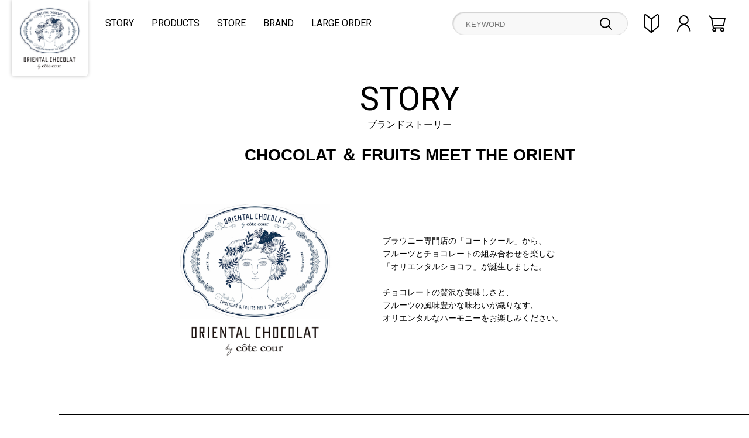

--- FILE ---
content_type: text/html; charset=utf-8
request_url: https://sucreyshopping.jp/orientalchocolat
body_size: 4412
content:
<!DOCTYPE html>
<html lang="ja">
<head>
<meta charset="UTF-8">
<title>オリエンタルショコラ</title>
<meta name="description" content="オリエンタルショコラ | ブラウニー専門店の「コートクール」からフルーツとチョコレートの組み合わせを楽しむブランドとして誕生しました。">
<meta name="keywords" content="">
<link href="https://fonts.googleapis.com/css2?family=Roboto:wght@400;500&display=swap" rel="stylesheet">
<link rel="stylesheet" type="text/css" href="/cms/css/style_fb_1pane_hf.css" media="all">
<link rel="alternate" type="application/rss+xml" href="https://sucreyshopping.jp/orientalchocolat/rss2.xml" />

<script type="text/javascript" src="/cms/js/jquery.js?250305"></script>
<script type="text/javascript" src="/cms/js/jquery.cookie.js"></script>
<script type="text/javascript" src="/cms/js/site_async.js" async></script>
<script src="/cms/lib/js/jquery.tile.min.js" defer></script>
<script src="/cms/lib/js/swiper-bundle.min.js" defer></script>
<link rel="stylesheet" type="text/css" href="/cms/lib/css/swiper-bundle.min.css">
<link rel="stylesheet" type="text/css" href="/cms/css/usr/common.css?240522">
<link rel="stylesheet" type="text/css" href="/cms/css/usr/header_footer.css?240607">

<script src="/cms/js/usr/sys.js"></script>
<script src="/js/sys/tmpl.js"></script>
<script src="/js/sys/msg.js"></script>
<script type="text/javascript" src="/cms/js/usr/common.js"></script>
<script type="text/javascript" src="/cms/js/usr/ajax-common.js"></script>
<meta property="og:site_name" content="シュクレイオンラインストア">
<meta property="og:url" content="https://sucreyshopping.jp/orientalchocolat">
<meta property="og:title" content="オリエンタルショコラ">
<meta property="og:description" content="オリエンタルショコラ | ブラウニー専門店の「コートクール」からフルーツとチョコレートの組み合わせを楽しむブランドとして誕生しました。">
<meta property="og:image" content="">
<meta property="og:type" content="article">
<meta name="twitter:card" content="summary">

<link rel="canonical" href="https://sucreyshopping.jp/orientalchocolat">
<link rel="icon" href="/cms/img/usr/brand/orientalchocolat/favicon.ico" type="image/x-icon">
<link rel="apple-touch-icon" href="/cms/img/usr/brand/orientalchocolat/webclip.png">
<script src="/cms/js/usr/brand/brand_top.js"></script>

<!-- Global site tag (gtag.js) - Google Analytics -->
<script async src="https://www.googletagmanager.com/gtag/js?id=G-Y8VBTYRCRZ"></script>
<script>
window.dataLayer = window.dataLayer || [];
function gtag(){dataLayer.push(arguments);}
gtag('js', new Date());
gtag('config', 'G-Y8VBTYRCRZ', {
'cookie_prefix': 'cms',
'cookie_domain': '',
'cookie_flags': 'secure',
'custom_map': {'dimension1': 'customer_guid'},
'custom_map': {'dimension2': 'access_time'},
'custom_map': {'dimension3': 'session_id'},
})
gtag('event', 'customer_guid_dimension', {'customer_guid': '00000000-0000-0000-0000-000000000000'});
gtag('event', 'access_time_dimension', {'access_time': new Date(Date.now() + ((new Date().getTimezoneOffset() + (9 * 60)) * 60 * 1000))});
gtag('event', 'session_id_dimension', {'session_id': ''});
</script>


<!-- Google Tag Manager -->
<script>
(function(){
'use strict';
window.dataLayer = window.dataLayer || [];
dataLayer.push({
'etm_ga_timestamp': new Date(Date.now() + ((new Date().getTimezoneOffset() + (9 * 60)) * 60 * 1000)),
'etm_ga_sessionid': '',
'etm_ga_customerguid': '00000000-0000-0000-0000-000000000000',
'event': 'etm_ga_dmp_data_send'
});
(function(w,d,s,l,i){w[l]=w[l]||[];w[l].push({'gtm.start': new Date().getTime(),event:'gtm.js'});var f=d.getElementsByTagName(s)[0], j=d.createElement(s),dl=l!='dataLayer'?'&l='+l:'';j.async=true;j.src= 'https://www.googletagmanager.com/gtm.js?id='+i+dl;f.parentNode.insertBefore(j,f);})(window,document,'script','dataLayer','GTM-TCXW3P2');
})();
</script>
<!-- End Google Tag Manager -->





</head>

<body  data-brand="orientalchocolat">
<header id="header"></header>
<div class="loading"><div class="loading-logo"></div></div>

<div class="wrapper_">
<input type="hidden" id="customerRank" value="0">
    



<div class="container_">
<div class="contents_">

<div class="mainframe_">


<div class="forcms_block block-brand-top-story02" id="story02">
  <div class="block-brand-top-story02--inner">
    <h2 class="block-brand-top-story02--title block-brand-top-common-title roboto">STORY<span>ブランドストーリー</span></h2>
    <h3>CHOCOLAT ＆ FRUITS MEET THE ORIENT</h3>
    <div class="block-brand-top-story02--contents">
      <div class="block-brand-top-story02--img">
        <img src="/cms/img/usr/brand/orientalchocolat/oc_rogo_820.jpg" alt="オリエンタルショコラロゴ" loading="lazy">
      </div>
      <div class="block-brand-top-story02--text">ブラウニー専門店の「コートクール」から、<br>フルーツとチョコレートの組み合わせを楽しむ<br>「オリエンタルショコラ」が誕生しました。<br><br>チョコレートの贅沢な美味しさと、<br>フルーツの風味豊かな味わいが織りなす、<br>オリエンタルなハーモニーをお楽しみください。</div>
    </div>
  </div>
</div>

<div class="forcms_block block-brand-top-new" id="new-arrival">
  <input type="hidden" id="new-arrival-item" value="newitem-oc">
  <div class="block-brand-top-new--inner">
    <h2 class="block-brand-top-new--title block-brand-top-common-title roboto">NEW ARRIVAL<span>新商品</span></h2>
    <div class="block-pickup-list-p">
      <div class="block-pickup-list-p--item"></div>
    </div>
  </div>
</div>

<div class="forcms_block block-brand-top-products03" id="products03">
  <div class="block-brand-top-products03--inner">
    <h2 class="block-brand-top-products03--title block-brand-top-common-title roboto">PRODUCTS<span>商品情報</span></h2>
    <ul class="block-brand-top-products03--items">
      <li class="block-brand-top-products03--item block-brand-top-products03--item-img-l">
        <input type="hidden" class="products03-id" value="category-oc-cookie">
        <div class="block-brand-top-products03--item-img">
          <img src="/cms/img/usr/brand/orientalchocolat/oc_sand_01_v2.jpg" alt="" loading="lazy">
        </div>
        <div class="block-brand-top-products03--item-contents">
          <h3 class="block-brand-top-products03--item-name">オリエンタルショコラサンド<span></span></h3>
          <div class="block-brand-top-products03--item-text">甘酸っぱいラズベリーをミルクチョコレートでコーティングし、ココアクッキーでサンドした「オリエンタルショコラサンド」です。</div>
          <div class="block-brand-top-products03--item-area">
            <div class="block-thumbnail-t swiper-container">
              <div class="block-thumbnail-t--items swiper-wrapper"></div>
              <div class="swiper-button-prev"></div>
              <div class="swiper-button-next"></div>
            </div>
          </div>
        </div>
      </li>
      <li class="block-brand-top-products03--item">
        <input type="hidden" class="products03-id" value="category-oc-madeleine">
        <div class="block-brand-top-products03--item-img">
          <img src="/cms/img/usr/brand/orientalchocolat/oc_madeleine_lemon_828.jpg" alt="" loading="lazy">
        </div>
        <div class="block-brand-top-products03--item-contents">
          <h3 class="block-brand-top-products03--item-name">オリエンタルショコラマドレーヌ/レモン<span></span></h3>
          <div class="block-brand-top-products03--item-text">2種類のスペイン産チョコレートを使用した生地に、レモンピールを織り込み、滑らかなチョコレートを詰めてしっとりと焼き上げたマドレーヌです。<br>
※パッケージデザインは予告なく変更となる場合がございます。
</div>
          <div class="block-brand-top-products03--item-area">
            <div class="block-thumbnail-t swiper-container">
              <div class="block-thumbnail-t--items swiper-wrapper"></div>
              <div class="swiper-button-prev"></div>
              <div class="swiper-button-next"></div>
            </div>
          </div>
        </div>
        </li>
    </ul>
  </div>
</div>

<div class="forcms_block block-brand-top-products03" id="products03">
  <div class="block-brand-top-products03--inner">
    <!-- <h2 class="block-brand-top-products03--title block-brand-top-common-title roboto">PRODUCTS<span>商品情報</span></h2> -->
    <ul class="block-brand-top-products03--items">
      <li class="block-brand-top-products03--item block-brand-top-products03--item-img-l">
        <input type="hidden" class="products03-id" value="category-oc-assort">
        <div class="block-brand-top-products03--item-img">
          <img src="/cms/img/usr/brand/orientalchocolat/oc_serection(pis)_828_01.jpg" alt="" loading="lazy">
        </div>
        <div class="block-brand-top-products03--item-contents">
          <h3 class="block-brand-top-products03--item-name">詰め合わせ<span></span></h3>
          <div class="block-brand-top-products03--item-text">「オリエンタルショコラサンド」の「ラズベリー」と「ピスタチオ」2種の食べ比べができるアソートや、「オリエンタルショコラサンド各2種」と「マドレーヌ」の３つの味がたのしめる贅沢な詰め合わせをご用意しています。</div>
          <div class="block-brand-top-products03--item-area">
            <div class="block-thumbnail-t swiper-container">
              <div class="block-thumbnail-t--items swiper-wrapper"></div>
              <div class="swiper-button-prev"></div>
              <div class="swiper-button-next"></div>
            </div>
          </div>
        </div>
      </li>
    <!-- <li class="block-brand-top-products03--item">
        <input type="hidden" class="products03-id" value="category-oc-limited">
        <div class="block-brand-top-products03--item-img">
          <img src="/cms/img/usr/brand/orientalchocolat/30600002_828_1.jpg" alt="" loading="lazy">
        </div>
        <div class="block-brand-top-products03--item-contents">
          <h3 class="block-brand-top-products03--item-name">オリエンタルショコラケーキ/ラズベリー</h3>
          <div class="block-brand-top-products03--item-text">厳選した2種類のクーベルチュールチョコレートとマスカルポーネチーズのチョコレートケーキです。<br>なめらかな口溶けのラズベリー味カスタードクリームを詰め、仕上げにチョコレートと銀箔で夜空の星の「きらめき」を表現しました。</div>　
          <div class="block-brand-top-products03--item-area">
            <div class="block-thumbnail-t swiper-container">
              <div class="block-thumbnail-t--items swiper-wrapper"></div>
              <div class="swiper-button-prev"></div>
              <div class="swiper-button-next"></div>
            </div>
          </div>
        </div>
      </li>-->
    </ul>
  </div>
</div>

<div class="forcms_block block-brand-top-products03" id="products03">
  <div class="block-brand-top-products03--inner">
    <!-- <h2 class="block-brand-top-products03--title block-brand-top-common-title roboto">PRODUCTS<span>商品情報</span></h2> -->
    <ul class="block-brand-top-products03--items">
        <li class="block-brand-top-products03--item">
        <input type="hidden" class="products03-id" value="category-oc-limited">
        <div class="block-brand-top-products03--item-img">
          <img src="/cms/img/usr/brand/orientalchocolat/30600002_828_1.jpg" alt="" loading="lazy">
        </div>
        <div class="block-brand-top-products03--item-contents">
          <h3 class="block-brand-top-products03--item-name">オリエンタルショコラケーキ/ラズベリー</h3>
          <div class="block-brand-top-products03--item-text">厳選した2種類のクーベルチュールチョコレートとマスカルポーネチーズのチョコレートケーキです。<br>なめらかな口溶けのラズベリー味カスタードクリームを詰め、仕上げにチョコレートと銀箔で夜空の星の「きらめき」を表現しました。</div>　
          <div class="block-brand-top-products03--item-area">
            <div class="block-thumbnail-t swiper-container">
              <div class="block-thumbnail-t--items swiper-wrapper"></div>
              <div class="swiper-button-prev"></div>
              <div class="swiper-button-next"></div>
            </div>
          </div>
        </div>
      </li>
    </ul>
  </div>
</div>

<div class="forcms_block block-brand-top-store01" id="store01">
  <div class="block-brand-top-store01--inner">
    <h2 class="block-brand-top-store01--title block-brand-top-common-title roboto">STORE<span>店舗情報</span></h2>
    <div class="block-brand-top-store01--mv">
    <!--  <img src="/cms/img/usr/brand/dummy/img_store_mv.png" alt="" loading="lazy"> --!>
    </div>
  </div>
</div>



<div class="forcms_block block-brand-top-store01">

  
  <ul class="block-brand-top-store01--items">
    
    <li class="block-brand-top-store01--item">
      <!-- <a href="https://sucreyshopping.jp/templete/shopdetail/27"> -->
        
        <div class="block-brand-top-store01--item-text">
          <h3 class="block-brand-top-store01--item-name">羽田空港第1ターミナル店</h3>
            <div class="block-brand-top-store01--item-address"><!-- 144-0041 -->
東京都大田区羽田空港3-3-2<br>羽田空港第1ターミナル２階マーケットプレイス内特選洋菓子館</div>
            <div class="block-brand-top-store01--item-tel"><a href="tel:03-5579-7540">03-5579-7540</a></div>
            <div class="block-brand-top-store01--item-data">6:00-20:00</div>
          <p>※営業時間につきましては、館の営業時間に準じます</p>
        </div>
      <!-- </a> -->
      <input type="hidden" name="sort-id" value="">
    </li>
      
  </ul>

  
</div>



<div class="forcms_block block-brand-top-brand02" id="brand02">

  
  <div class="block-brand-top-brand02--inner">
    <h2 class="block-brand-top-brand02--title block-brand-top-common-title roboto">BRAND<span>ブランド</span></h2>
    <ul class="block-brand-top-brand02--items">
      
      <li class="block-brand-top-brand02--item" data-sort-id="120">
        <a href="/cotecour">
          <div class="block-brand-top-brand02--item-img">
            <img src="/cms/img/usr/brand/cotecour/cc_tkbrownie_728.jpg" alt="コートクール　イメージ" loading="lazy" class="pc">
            <img src="/cms/img/usr/brand/cotecour/cc_tkbrownie_728.jpg" alt="コートクール　イメージ" loading="lazy" class="sp">
          </div>
          <div class="block-brand-top-brand02--item-contents">
            <div class="block-brand-top-brand02--item-logo">
              <img src="/cms/img/usr/brand/cotecour/story_log.jpg" alt="コートクール　ロゴ" loading="lazy" class="pc">
              <img src="/cms/img/usr/brand/cotecour/story_log.jpg" alt="コートクール　ロゴ" loading="lazy" class="sp">
            </div>
            <div class="block-brand-top-brand02--item-text">
              <h3>コートクール</h3>
              <p>日本初のブラウニー専門店。コートクールが贈る、極上のブラウニーをご堪能ください。</p>
            </div>
          </div>
        </a>
      </li>
      
    </ul>
  </div>

  <form action="https://sucreyshopping.jp/bookmark_login" method="get" id="bookmark_login_form">
    <input type="hidden" name="title" value="">
    <input type="hidden" name="articlesourcekey" value="">
    <input type="hidden" name="articledataseq" value="">
    <input type="hidden" name="baseurl" value="https://sucreyshopping.jp/orientalchocolat">
    <button type="submit" style="display: none;"></button>
  </form>

  <div class="navipage_ bottom_"></div>

  
</div>

<div class="forcms_block block-brand-top-topic" id="news">

  <input type="hidden" value="orientalchocolat" id="newsBrand">
  <div class="block-brand-top-topic--inner">
    <h2 class="block-brand-top-topic--title block-brand-top-common-title roboto">NEWS<span>お知らせ</span></h2>
    <div class="block-brand-top-topic--body">
      <ul class="block-brand-topic--items"></ul>
    </div>
  </div>

</div>

</div>

</div><!--/contents_-->
</div><!--/container_-->




</div><!--/wrap-->

<footer id="footer" class="pane-footer common-footer"></footer>
<!-- ReviCo Tag Start -->
<div id="revico-review-tagmanager" class="revico-tagmanager" data-revico-tenantid="3c28a3b7-f939-4ef1-9196-1d8b3ff84694" data-revico-tagmanager-code="UNITE-ReviCo"></div>
<!-- ReviCo Tag End -->
    
 
<!-- Google Tag Manager (noscript) --> 
<noscript>
<iframe src="
https://www.googletagmanager.com/ns.html?id=GTM-TCXW3P2"
height="0" width="0" style="display:none;visibility:hidden">
</iframe>
</noscript> 
<!-- End Google Tag Manager (noscript) --> 

    
    
</body>
</html>



--- FILE ---
content_type: text/html; charset=utf-8
request_url: https://sucreyshopping.jp/shop/pages/ajax-orientalchocolat-pc-header.aspx?1762471961800
body_size: 500
content:
<!DOCTYPE html>
<html lang="ja">
<head>
<meta name="robots" content="noindex, nofollow">
</head>
<body>
<header id="header">
  <link rel="stylesheet" type="text/css" href="/cms/css/usr/brand/brand_common.css">
  <link rel="stylesheet" type="text/css" href="/cms/css/usr/brand/orientalchocolat/orientalchocolat.css">

  <div class="block-header-logo">
    <a href="/orientalchocolat"><img src="/cms/img/usr/brand/orientalchocolat/logo.png" alt="オリエンタルショコラ ロゴ"></a>
  </div>
  <ul class="block-header-nav roboto">
    <li><a href="/orientalchocolat#story02">STORY</a></li>
    <li><a href="/shop/c/c10/?brand=orientalchocolat">PRODUCTS</a></li>
    <li><a href="/orientalchocolat#store01">STORE</a></li>
    <li><a href="/brandlist">BRAND</a></li>
    <li><a href="/large_order?utm_source=other&utm_medium=other&utm_campaign=20250210globalnavi">LARGE ORDER</a></li>
  </ul>
  <div class="block-header-search">
    <form name="frmSearch" method="get" action="/shop/goods/search.aspx">
      <input type="hidden" name="search" value="x">
      <input class="block-header-search--keyword js-suggest-search" type="text" value="" tabindex="1" id="keyword" placeholder="KEYWORD" title="商品を検索する" name="keyword" data-suggest-submit="on" autocomplete="off">
      <input class="block-header-search--submit btn btn-default" type="image" src="/cms/img/usr/common/icon_search.png" tabindex="1" name="search" value="search">
    </form>
  </div>
  <ul class="block-header-menu">
    <li class="block-header-menu--beginner"><a href="/shopping-guide"><img src="/cms/img/usr/common/icon_beginner.png" alt="初めての方へ"></a></li>
    <li class="block-header-menu--login"><a href="/shop/customer/menu.aspx"><img src="/cms/img/usr/common/icon_login.png" alt="ログイン"></a></li>
    <li class="block-header-menu--cart"><a href="/shop/cart/cart.aspx"><img src="/cms/img/usr/common/icon_cart.png" alt="カート"><span class="block-header-menu--cart-count js-cart-count"></span></a></li>
  </ul>
</header>
</body>
</html>

--- FILE ---
content_type: text/html; charset=utf-8
request_url: https://sucreyshopping.jp/shop/pages/ajax-orientalchocolat-footer.aspx?1762471961836
body_size: 394
content:
<!DOCTYPE html>
<html lang="ja">
<head>
<meta name="robots" content="noindex, nofollow">
</head>
<body>
<div class="block-brand-footer-area">
  <div class="block-brand-footer">
    <div class="block-brand-footer--logo">
      <a href="/orientalchocolat"><img src="/cms/img/usr/brand/orientalchocolat/logo.png" alt="オリエンタルショコラ ロゴ" loading="lazy"></a>
    </div>
    <ul class="block-brand-footer--nav">
        <li><a href="/orientalchocolat">HOME</a></li>
        <li><a href="/orientalchocolat#story02">STORY</a></li>
        <li><a href="/shop/c/c10/?brand=orientalchocolat">PRODUCTS</a></li>
        <li><a href="/orientalchocolat#store01">STORE</a></li>
        <li><a href="/brandlist">BRAND</a></li>
        <li><a href="/">ONLINESTORE</a></li>
    </ul>
  </div>
</div>
</body>
</html>

--- FILE ---
content_type: text/html; charset=utf-8
request_url: https://sucreyshopping.jp/shop/pages/ajax-pc-footer.aspx?1762471961838
body_size: 799
content:
<!DOCTYPE html>
<html lang="ja">
<head>
<meta name="robots" content="noindex, nofollow">
</head>
<body>
<footer id="footer" class="pane-footer">
  <div class="container">
    <div id="footernav" class="block-footer">
      <ul class="block-footer-customer-nav">
        <li class="block-footer-customer-nav--item">
          <div class="block-footer-customer-nav--item-title">はじめての方へ</div>
          <div class="block-footer-customer-nav--item-text">当ショップでのショッピングに<br>関するご利用ガイド。</div>
          <a href="/shopping-guide" class="block-footer-customer-nav--item-btn">詳細はこちら</a>
        </li>
        <li class="block-footer-customer-nav--item">
          <div class="block-footer-customer-nav--item-title">ギフトサービス</div>
          <div class="block-footer-customer-nav--item-text">紙袋・のし・メッセージカードを無料でお付けします。</div>
          <a href="/shopping-guide#giftservice" class="block-footer-customer-nav--item-btn">詳細はこちら</a>
        </li>
        <li class="block-footer-customer-nav--item">
          <div class="block-footer-customer-nav--item-title">お届けについて</div>
          <div class="block-footer-customer-nav--item-text">お届けについて 注文日から4日後以降を選択できます。</div>
          <a href="/shopping-guide#shipping-02" class="block-footer-customer-nav--item-btn">詳細はこちら</a>
        </li>
        <li class="block-footer-customer-nav--item">
          <div class="block-footer-customer-nav--item-title">よくあるお問い合せ</div>
          <div class="block-footer-customer-nav--item-text">お客様から寄せられる問合せをまとめています。</div>
          <a href="/faq" class="block-footer-customer-nav--item-btn">詳細はこちら</a>
        </li>
      </ul>
      <div class="block-footer-link">
        <ul>
          <li><a href="/brandlist">ブランド一覧</a></li>
          <li><a href="/shopping-guide">ご利用ガイド</a></li>
          <li><a href="/terms">ご利用規約</a></li>
          <li><a href="/terms#membership">会員規約</a></li>
          <li><a href="/faq">よくある質問</a></li>
          <li><a href="/info">お問い合せ</a></li>
        </ul>
      </div>
      <div class="block-footer-bottom">
        <div class="block-footer-bottom--l-col">
          <ul class="block-footer-site-nav">
            <li><a href="https://www.sucrey.co.jp/" target="_blank">コーポレートサイト</a></li>
            <li><a href="https://www.sucrey.co.jp/company/" target="_blank">会社概要</a></li>
            <li><a href="https://www.sucrey.co.jp/recruit/" target="_blank">採用情報</a></li>
            <li><a href="https://www.kotobukispirits.co.jp/" target="_blank">グループ会社</a></li>
            <li><a href="/privacypolicy">プライバシーポリシー</a></li>
            <li><a href="/law">特定商取引法に関する表記</a></li>
          </ul>
          <div class="block-footer-copyright">&copy;Sucrey Co.,Ltd. All Rights Reserved.</div>
          <div class="block-footer-caution">サイト内の文章、画像などの著作物は株式会社シュクレイに属します。複製、無断転載を禁止します。</div>
        </div>
        <div class="block-footer-logo">
          <a href="/"><img src="/cms/img/usr/common/logo02.png" alt="シュクレイ"></a>
        </div>
      </div>
    </div>
  </div>
</footer>
</body>
</html>

--- FILE ---
content_type: text/css
request_url: https://sucreyshopping.jp/cms/css/usr/common.css?240522
body_size: 1456
content:
@charset "UTF-8";

/* ---- reset ---- */
body, div, dl, dt, dd, ul, ol, li, h1, h2, h3, h4, h5, h6, pre, code, form, fieldset, figure, legend, input, textarea, p, blockquote, th, td {
	margin:0;
	padding:0;
}
table {
	border-collapse:collapse;
	border-spacing:0;
}
fieldset, img {
	border:0;
}
address, caption, cite, code, dfn, em, strong, th, var {
	font-style:normal;
	font-weight:normal;
}
li {
	list-style:none;
}
caption, th {
	text-align:left;
}
h1, h2, h3, h4, h5, h6 {
	font-size:100%;
	font-weight:normal;
}
q:before, q:after {
	content:'';
}
abbr, acronym {
	border:0;
	font-variant:normal;
}
:focus {
  outline: 0;
}
/* to preserve line-height and selector appearance */
sup {
	vertical-align:text-top;
}
sub {
	vertical-align:text-bottom;
}
input, textarea, select {
	font-family:inherit;
	font-size:inherit;
	font-weight:inherit;
}

/* ---- base ---- */
*,
*:before,
*:after {
  box-sizing: border-box;
}
body {
  margin: 0;
  font-family: "游ゴシック", "Yu Gothic", "游ゴシック体", YuGothic, "メイリオ", Meiryo, "ヒラギノ角ゴ Pro W6", "Hiragino Kaku Gothic Pro", Osaka, "ＭＳ Ｐゴシック", "MS PGothic", sans-serif;
  font-size: 16px;
  line-height: 1.625;
  color: #000;
  overflow-x: hidden;
}
a {
  color: #000;
  transition: .3s ease;
}
a:link,
a:visited {
  color: #000;
}
.default-price span {
  font-size: 12px;
}
.price::after,
.default-price::after {
  content: "(税込)";
  font-size: 12px;
}
.net::after,
.net-price::after,
.default-net::after {
  content: "（税抜）";
}
img {
  max-width: 100%;
}
h3 {
  font-weight: bold;
}
.lazyload {
  opacity: 0;
}
.lazyloading {
  opacity: 1;
}
.lazyloaded {
  opacity: 1;
  transition: opacity 200ms;
}

/* ---- fonts ---- */
.roboto {
  font-family: "Roboto", "游ゴシック", "Yu Gothic", "游ゴシック体", YuGothic, "メイリオ", Meiryo, "ヒラギノ角ゴ Pro W6", "Hiragino Kaku Gothic Pro", Osaka, "ＭＳ Ｐゴシック", "MS PGothic", sans-serif;
}

/* ---- slider ---- */
.swiper-button-disabled {
  display: none !important;
}
.swiper-button-prev {
  top: calc(50% - 40px);
  left: -40px;
  width: 80px;
  height: 80px;
  background: url(../../img/usr/common/prev.png);
}
.swiper-button-next {
  top: calc(50% - 40px);
  right: -40px;
  width: 80px;
  height: 80px;
  background: url(../../img/usr/common/next.png);
}
.swiper-button-prev:after,
.swiper-button-next:after {
  display: none;
}

/* ---- thumbnail-t ---- */
.block-thumbnail-t {
  width: 1400px;
  margin: 0 auto;
}
.block-thumbnail-t--items {
  display: flex;
}
.block-thumbnail-t--goods {
  width: 264px;
  margin: 0 20px 0 0;
}
.block-thumbnail-t--goods:last-child {
  margin: 0;
}
.block-thumbnail-t--goods-image {
  position: relative;
  border-radius: 10px;
  overflow: hidden;
  margin: 0 0 8px;
  width: 264px;
  height: 264px;
}
.block-thumbnail-t--goods-image img {
  transition: .3s ease;
}
.block-thumbnail-t--goods-image a:hover img {
  transform: scale(1.1);
}
.block-thumbnail-t--goods-brand {
  color: #333;
  font-size: 12px;
  margin: 0 0 2px;
}
.block-thumbnail-t--goods-name {
  margin: 0 0 3px;
}
.block-thumbnail-t--goods-name a {
  display: inline-block;
  display: -webkit-box;
  -webkit-box-orient: vertical;
  -webkit-line-clamp: 2;
  overflow: hidden;
}
.block-thumbnail-t--price {
  font-size: 20px;
  font-weight: bold;
  margin: 0 0 5px;
}
.block-thumbnail-t--price span {
  font-size: 12px;
}

/* ---- pickup-p ---- */
.block-pickup-list-p {
  width: 1400px;
  margin: 0 auto;
}
.block-pickup-list-p--item {
  display: flex;
  flex-wrap: wrap;
  justify-content: space-between;
}
.block-pickup-list-p--item-body {
  display: flex;
  width: 690px;
  margin: 0 0 20px;
  border-radius: 10px;
  overflow: hidden;
}
.block-pickup-list-p--item:last-child .block-pickup-list-p--item-body:nth-last-child(-n+2) {
  margin: 0;
}
.block-pickup-list-p--image {
  width: 345px;
  overflow: hidden;
}
.block-pickup-list-p--image img {
  transition: .5s ease;
}
.block-pickup-list-p--image a:hover img {
  transform: scale(1.1);
}
.block-pickup-list-p--item-description {
  display: flex;
  flex-direction: column;
  justify-content: center;
  width: 345px;
  height: 100%;
  background: #F4F4F4;
  padding: 0 25px;
}
.block-pickup-list-p--goods-brand {
  color: #333;
  font-size: 12px;
  margin: 0 0 5px;
}
.block-pickup-list-p--goods-name {
  margin: 0 0 10px;
}
.block-pickup-list-p--goods-name a {
  display: -webkit-box;
  -webkit-box-orient: vertical;
  -webkit-line-clamp: 2;
  overflow: hidden;
  font-size: 20px;
  font-weight: bold;
}
.block-pickup-list-p--goods-name a:hover {
  opacity: 1;
}
.block-pickup-list-p--price {
  font-size: 20px;
  font-weight: bold;
  margin: 0 0 10px;
}
.block-pickup-list-p--price span {
  font-size: 12px;
}

/* ---- ranking-r ---- */
.block-ranking-r--items {
  display: flex;
  flex-wrap: wrap;
  width: 1400px;
  margin: 0 auto;
}

.block-ranking-r--goods,
.block-ranking-r--item {
  width: 264px;
  margin: 0 20px 60px 0;
}

.block-ranking-r--goods:nth-child(5n),
.block-ranking-r--item:nth-child(5n) {
  margin-right: 0;
}

.block-ranking-r--goods:nth-last-child(-n+5) {
  margin-bottom: 0;
}

.block-ranking-r--goods:nth-child(n+11),
.block-ranking-r--item:nth-child(n+11) {
  display: none;
}

.block-ranking-r--goods-image {
  position: relative;
  border-radius: 10px;
  overflow: hidden;
  margin: 0 0 8px;
}

.block-ranking-r--goods-image img {
  transition: .5s ease;
}

.block-ranking-r--goods-image a:hover img {
  transform: scale(1.1);
}

.block-ranking-r--rank {
  position: absolute;
  top: 10px;
  left: 10px;
  width: 30px;
  height: 30px;
  background: #FFF;
  border-radius: 50%;
  border: 1px solid #EEE;
  text-align: center;
  padding: 2px 0 0;
  font-family: 'Roboto', sans-serif;
}

.block-ranking-r--rank.block-ranking-r--rank-1 {
  border-color: #AF981D;
  background: #AF981D;
  color: #FFF;
}

.block-ranking-r--rank.block-ranking-r--rank-2 {
  border-color: #888;
  background: #888;
  color: #FFF;
}

.block-ranking-r--rank.block-ranking-r--rank-3 {
  border-color: #9B493E;
  background: #9B493E;
  color: #FFF;
}

.block-ranking-r--goods-brand {
  color: #333;
  font-size: 12px;
  margin: 0 0 2px;
}

.block-ranking-r--goods-name {
  margin: 0 0 3px;
}

.block-ranking-r--goods-name a {
  display: -webkit-box;
  -webkit-box-orient: vertical;
  -webkit-line-clamp: 2;
  overflow: hidden;
}

.block-ranking-r--goods-name a:hover {
  opacity: .8;
}

.block-ranking-r--price {
  font-size: 20px;
  font-weight: bold;
  margin: 0 0 5px;
}

.block-ranking-r--price span {
  font-size: 12px;
}

.block-icon {
  display: flex;
  flex-wrap: wrap;
}
.block-icon span:not(:last-child) {
  margin: 0 5px 0 0;
}
.block-icon span img {
  height: 24px;
}

/* ---- history ---- */
.forcms_block.itemhistory {
  width: 1200px;
  margin: 100px auto 0;
  padding: 90px 0 0 !important;
  border-top: 1px solid #D8D8D8;
}
.block-recent-item--header {
  text-align: center;
  font-size: 56px;
  line-height: 1.2;
  font-weight: 500;
  margin: 0;
  padding: 0 0 30px;
}
.block-recent-item--header span {
  display: block;
  font-size: 16px;
  font-weight: normal;
}
.block-recent-item--items {
  position: relative;
  width: 1396px;
  margin: 0 auto;
}
.block-thumbnail-h {
  display: flex;
  overflow: hidden;
}
.block-thumbnail-h--item {
  width: 184px;
  margin: 0 18px 0 0;
}
.block-thumbnail-h--item:nth-child(7n) {
  margin: 0;
}
.block-thumbnail-h--goods-image figure {
  width: 184px;
  height: 184px;
  border-radius: 5px;
  overflow: hidden;
}
.block-thumbnail-h--goods-image figure img {
  transition: .3s ease;
}
.block-thumbnail-h--goods-image a:hover figure img {
  transform: scale(1.1);
}
.block-thumbnail-h--goods-description {
  margin: 8px 0 0;
  text-align: center;
}
.block-thumbnail-h--goods-description .block-thumbnail-h--price {
  font-size: 14px;
}
.block-thumbnail-h--goods-description .block-thumbnail-h--price span,
.block-thumbnail-h--goods-description .block-thumbnail-h--price:after {
  font-size: 10px;
}
#historyCaution {
  text-align: center;
}
#itemHistoryButton {
  text-align: right;
  margin: 20px 0 0;
}
#itemHistoryButton a {
  font-size: 14px;
  text-decoration: underline;
}
#itemHistoryButton a:hover {
  text-decoration: none;
}


--- FILE ---
content_type: text/css
request_url: https://sucreyshopping.jp/cms/css/usr/header_footer.css?240607
body_size: 1154
content:
@charset "UTF-8";

/* ---- HEADER ---- */
#header {
  position: relative;
  width: 100%;
  background: #FFF;
  z-index: 12;
  display: flex;
  flex-wrap: wrap;
  align-items: center;
}
#header.fixed {
  position: fixed;
  top: 0;
  left: 0;
}
#header.block-order-header {
  padding: 16px 0 12px;
  border-top: 4px solid #9A846C;
}
.block-header-news {
  background: #9A846C;
  text-align: center;
  padding: 2px 0;
  width: 100%;
}
#header.fixed .block-header-news {
  display: none;
}
.block-header-news a {
  position: relative;
  display: inline-block;
  padding: 2px 0 0 25px;
  color: #FFF;
  font-size: 15px;
  font-weight: bold;
}
.block-header-news a:before {
  content: '!';
  position: absolute;
  top: 3px;
  left: 0;
  width: 20px;
  height: 20px;
  background: #FFF;
  border-radius: 50%;
  text-align: center;
  color: #9A846C;
  font-size: 14px;
}
.block-header-logo {
  padding: 0 0 0 34px;
  margin: 0 15px 0 0;
  line-height: 0;
}
.block-header-logo img {
  width: 145px;
}
.block-header-logo a:hover {
  opacity: .8;
}
.block-header-nav {
  display: flex;
  align-items: center;
}
.block-header-nav > li {
  position: relative;
}
.block-header-nav > li > a,
.block-header-nav > li > p {
  position: relative;
  display: inline-block;
  padding: 27px 15px;
  cursor: pointer;
}
.block-header-nav > li > a:before,
.block-header-nav > li > p:before {
  content: '';
  position: absolute;
  left: 0;
  right: 0;
  bottom: 27px;
  margin: auto;
  width: 0;
  height: 1px;
  background: #000;
  transition: .3s ease;
}
.block-header-nav > li > a:hover {
  text-decoration: none;
}
.block-header-nav > li > a:hover:before,
.block-header-nav > li > p:hover:before {
  width: 30px;
}
.block-header-nav > li > p:after {
  content: '';
  position: absolute;
  left: calc(50% - 9px);
  bottom: 0;
  border-style: solid;
  border-width: 0 9px 18px 9px;
  border-color: transparent transparent #F5F5F5 transparent;
  opacity: 0;
  transition: .3s ease;
}
.block-header-nav > li:hover > p:after {
  opacity: 1;
}
.block-header-nav-contents {
  display: none;
  background: #F5F5F5;
  position: fixed;
  top: 80px;
  left: 0;
  width: 100vw;
  z-index: 11;
}
#header.fixed .block-header-nav-contents {
  top: 80px !important;
}
.block-header-nav > li:hover .block-header-nav-contents {
  display: block;
}
.block-header-nav-products {
  width: 900px;
  margin: 0 auto;
  padding: 10px 0 30px;
}
.block-header-nav-products--line {
  display: flex;
  align-items: center;
  border-bottom: 1px dotted #707070;
  padding: 25px 0;
}
.block-header-nav-products--line-title {
  position: relative;
  font-size: 14px;
  font-weight: bold;
  width: 124px;
  margin: 0 16px 0 0;
}
.block-header-nav-products--line-title:after {
  content: ':';
  position: absolute;
  top: -2px;
  right: 5px;
  font-size: 16px;
}
.block-header-nav-products--line ul {
  display: flex;
  flex: 1;
}
.block-header-nav-products--line li:nth-child(1) {
  width: 124px;
}
.block-header-nav-products--line li:nth-child(2) {
  width: 181px;
}
.block-header-nav-products--line li:nth-child(3) {
  width: 189px;
}
.block-header-nav-products--line li:nth-child(4) {
  width: 171px;
}
.block-header-nav-products--line li:nth-child(5) {
  width: 90px;
}
.block-header-nav-products--line li a {
  font-size: 14px;
  padding: 1px 0 0 25px;
  background: url(../../img/usr/common/icon_arrow_w.png) no-repeat left center;
}
.block-header-nav-contents--btn {
  position: relative;
  display: block;
  width: 240px;
  margin: 30px auto 0;
  padding: 8px 0 4px;
  text-align: center;
  border: 1px solid #000;
  border-radius: 30px;
}
.block-header-nav-contents--btn:after {
  content: '';
  position: absolute;
  top: 16px;
  right: 24px;
  width: 6px;
  height: 6px;
  border-right: 1px solid #000;
  border-bottom: 1px solid #000;
  transform: rotate(-45deg);
}
.block-header-nav-contents--btn:hover {
  text-decoration: none;
  opacity: .8;
}
.block-header-nav-brand {
  padding: 30px;
}
.block-header-nav-brand ul {
  display: flex;
  justify-content: center;
  flex-wrap: wrap;
}

.block-header-nav-brand li {
  margin: 0 13px 10px 0;
}
.block-header-nav-brand li a {
  display: block;
  line-height: 0;
  width: 160px;
  border-radius: 5px;
  overflow: hidden;
}
.block-header-nav-brand li img {
  transition: .3s ease;
}
.block-header-nav-brand li a:hover img {
  transform: scale(1.1);
}
.block-header-search {
  margin: 0 27px 0 auto;
}
.block-header-search form {
  display: flex;
  align-items: center;
  background: #F8F8F8;
  border: 1px solid #DDD;
  border-radius: 30px;
  box-shadow: 1px 1px 2px rgba(0, 0, 0, .2) inset;
  width: 300px;
  padding: 9px 25px 7px 22px;
}
input.block-header-search--keyword {
  border: 0;
  padding: 0;
  font-size: 13px;
  background: transparent;
  box-shadow: none;
  width: 229px;
}
.block-header-search--submit {
  border: 0;
  background: transparent;
  width: 22px;
  padding: 0;
  border-radius: 0;
}
.block-header-menu {
  display: flex;
  align-items: center;
  padding: 0 40px 0 0;
}
.block-header-menu li:not(:last-child) {
  margin: 0 30px 0 0;
}
.block-header-menu li a {
  position: relative;
  display: block;
  line-height: 0;
}
.block-header-menu li a:hover {
  opacity: .8;
}
.block-header-menu--cart-count {
  position: absolute;
  top: -9px;
  right: -13px;
  width: 22px;
  height: 22px;
  background: #F02B40;
  border-radius: 50%;
  color: #FFF;
  font-size: 13px;
  text-align: center;
  padding: 12px 0 0;
}
.block-header-menu--cart-count:empty {
  display: none;
}

/* ---- FOOTER ---- */
.pane-footer {
  padding: 60px 0;
  background: #F5F5F5;
}
.page-cart .pane-footer {
  padding: 0;
}
body.page-estimate .pane-footer {
  margin: 0;
}
.pane-footer .container {
  width: 1200px;
  margin: 0 auto;
}
.block-footer-customer-nav {
  display: flex;
  justify-content: space-between;
  margin: 0 0 30px;
}
.block-footer-customer-nav--item {
  width: 285px;
  background: #FFF;
  border-radius: 5px;
  padding: 20px 52px 18px;
}
.block-footer-customer-nav--item-title {
  font-size: 15px;
  font-weight: bold;
  padding: 36px 0 0;
  margin: 0 0 5px;
  text-align: center;
}
.block-footer-customer-nav--item:nth-child(1) .block-footer-customer-nav--item-title {
  background: url(../../img/usr/common/icon_beginner.png) no-repeat center top;
}
.block-footer-customer-nav--item:nth-child(2) .block-footer-customer-nav--item-title {
  background: url(../../img/usr/common/icon_gift.png) no-repeat center top;
}
.block-footer-customer-nav--item:nth-child(3) .block-footer-customer-nav--item-title {
  background: url(../../img/usr/common/icon_delivery.png) no-repeat center top 2px;
}
.block-footer-customer-nav--item:nth-child(4) .block-footer-customer-nav--item-title {
  background: url(../../img/usr/common/icon_mail.png) no-repeat center top 2px;
}
.block-footer-customer-nav--item-text {
  font-size: 12px;
  margin: 0 0 10px;
}
.block-footer-customer-nav--item-btn {
  display: block;
  width: 120px;
  border-radius: 30px;
  text-align: center;
  margin: 0 auto;
  padding: 3px 0 1px;
  font-size: 12px;
  background: #F5F5F5 url(../../img/usr/common/icon_arrow_w.png) no-repeat right 5px center;
}
.block-footer-customer-nav--item-btn:hover {
  text-decoration: none;
  opacity: .8;
}
.block-footer-link {
  margin: 0 0 30px;
  border-bottom: 1px solid #999;
}
.block-footer-link ul {
  display: flex;
  margin: 0 0 30px;
}
.block-footer-link li:not(:last-child) {
  margin: 0 30px 0 0;
}
.block-footer-link li a {
  font-size: 14px;
  padding: 0 0 0 20px;
  background: url(../../img/usr/common/icon_arrow_b.png) no-repeat left center;
}
.block-footer-bottom {
  display: flex;
  justify-content: space-between;
  align-items: flex-end;
  padding: 0 20px 0 0;
}
.block-footer-bottom--l-col {
  flex: 1;
}
.block-footer-logo {
  width: 60px;
}
.block-footer-site-nav {
  display: flex;
  margin: 0 0 25px;
}
.block-footer-site-nav li:not(:last-child) {
  margin: 0 40px 0 0;
}
.block-footer-site-nav li a {
  font-size: 13px;
}
.block-footer-site-nav li a[target="_blank"] {
  padding: 0 18px 0 0;
  background: url(../../img/usr/common/icon_link.png) no-repeat right top 2px;
}
.block-footer-copyright {
  font-size: 12px;
  margin: 0 0 10px;
}
.page-cart .block-footer-copyright {
  margin: 0;
}
.block-footer-caution {
  font-size: 10px;
}


--- FILE ---
content_type: text/css
request_url: https://sucreyshopping.jp/cms/css/core.css
body_size: -177
content:
@charset "UTF-8";

/* --------------------------------------------------------------------
	don't touch
-------------------------------------------------------------------- */

#bp {
	margin: 0 auto;
	padding: 0;
}


#bp .bp-mask {
	top: 0;
	left: 0;
	position: fixed;
	height: 100%;
	width: 100%;
	z-index: 9999;
	display: none;
}

#bp .bp-wrap {
	left: 0;
	top: 0;
	position: absolute;
	margin: 0;
	padding: 0;
	overflow: hidden;
	height: auto;
	width: 100%;
	z-index: 10000;
	background: transparent none;
	text-align: center;
	display: none;
}

#bp .bp-main {
	margin: 0 auto;
	padding: 0;
	overflow: hidden;
	position: relative;
	display: block;
}

#bp .bp-view {
	margin: 0;
	padding: 0;
	overflow: hidden;
}

#bp .bp-view img {
	margin: 0;
	padding: 0;
	display: block;
	border: none;
}

#bp .bp-view .bp-nav {
	margin: 0;
	padding: 0;
	position: absolute;
	top: 0;
	z-index: 10001;	
	display: none;
	background-color: transparent;
}

#bp .bp-view .bp-prev-link {
	left: 0;
}

#bp .bp-view .bp-next-link {
	right: 0;
}

#bp .bp-view .bp-nav a {
	display: block;
	text-decoration: none;
}

#bp .bp-view .bp-info-wrap {
	margin: 0;
	padding: 0;
	position: absolute;
	top: 0;
	left: 0;
	width: 100%;
	z-index: 10003;
	display: none;
}

#bp .bp-view .bp-info-wrap .bp-info {
	margin: 0;
	background-color: transparent;
}

#bp .bp-bbar {
	margin: 0;
	position: absolute;
	left: 0;
	z-index: 10004;
	width: 100%;
	display: none;
}

#bp .bp-bbar .bp-info-link {
	float: left;
}

#bp .bp-bbar .bp-hide-link {
	float: right;
}

.bp-clear {
	clear: both;
	visibility: hidden;
	height: 0px;
	background-color: transparent;
	border: none;
}

--- FILE ---
content_type: text/css
request_url: https://sucreyshopping.jp/cms/css/user.css
body_size: -662
content:
@charset "UTF-8";




--- FILE ---
content_type: text/css
request_url: https://sucreyshopping.jp/cms/css/usr/brand/brand_common.css
body_size: 3245
content:
@charset "UTF-8";

.sp {
  display: none;
}

.pane-contents {
  padding-bottom: 0;
}
body:not(.page-topic):not(.page-event):not(.page-genre) .pane-contents .container {
  display: block;
  width: 100%;
}
.pane-main {
  width: 100%;
}
.pane-footer {
  margin-top: 0;
}

body:not(.shoplist) .mainframe_ > .forcms_block:not(:first-child):not(.block-brand-top-products05) {
  padding-top: 110px;
}
.mainframe_ > .forcms_block:last-child {
  padding-bottom: 100px;
}
.mainframe_ > .forcms_block.block-brand-more-btn {
  padding-top: 50px !important;
}


.bg-gray {
  position: relative;
  z-index: 1;
}
.bg-gray:after {
  content: '';
  position: absolute;
  top: 110px;
  left: 0;
  width: 100%;
  height: 100%;
  background: #F5F5F5;
  z-index: -1;
}
.block-brand-more-btn.bg-gray {
  padding-bottom: 50px;
}
.block-brand-more-btn.bg-gray:after {
  top: 0;
}
@media only screen and (min-width: 1201px) {
  .bg-gray:after {
    width: 100vw;
    left: calc((100vw - 100%) / 2 * -1);
  }
}

.loading {
  display: none;
}
.wrapper_ {
  transition: .1s ease;
}
body.loaded {
  height: auto;
  overflow-x: hidden;
  overflow-y: auto;
}
body.loaded .wrapper_ {
  opacity: 1;
}

#header {
  padding-left: 165px;
}
.block-header-news {
  background: #000;
}
.block-header-news a:before {
  color: #000;
}
.block-brand-top-mv {
  line-height: 0;
  background: #FFF;
}
.block-brand-top-mv h1 {
  margin: 0;
  padding: 0;
}
.block-brand-top-mv h1 img {
  width: 100%;
}
.block-brand-top-mv video {
  width: 100%;
}
.block-brand-top-slider {
  position: relative;
  background: #FFF;
}
#brand-slider {
  max-width: 1400px;
  margin: 0 auto;
}
#brand-slider .swiper-slide {
  position: relative;
  border-radius: 10px;
  overflow: hidden;
}
#brand-slider .swiper-slide img {
  width: 100%;
}
#brand-slider .swiper-pagination {
  position: static;
  line-height: 0;
  margin: 15px 0 0;
}
#brand-slider .swiper-pagination-bullet {
  width: 36px;
  height: 3px;
  border-radius: 5px;
  margin: 0 5px;
  background: #CCC;
  opacity: 1;
}
#brand-slider .swiper-pagination-bullet-active {
  position: relative;
  background: #CCC;
}
#brand-slider .swiper-pagination-bullet-active:after {
  content: '';
  position: absolute;
  brand: 0;
  left: 0;
  width: 0;
  height: 100%;
  border-radius: 5px;
  background: #000;
  animation: TopMVReading 5s linear 0s 1 forwards;
}
@keyframes TopMVReading {
  0% { width: 0%;}
  100% { width: 100%;}
}
.block-brand-top-slider--comment {
  position: absolute;
  right: 30px;
  bottom: 30px;
  width: 460px;
  padding: 25px 30px;
  border-radius: 5px;
  background: rgba(255, 255, 255, .9);
}
.block-brand-top-slider--comment-title {
  font-size: 18px;
  font-weight: bold;
  margin: 0 0 5px;
}
.block-brand-top-slider--comment-text {
  font-size: 14px;
}
.block-brand-top-topic {
  width: 1400px;
  margin: 0 auto;
  background: #FFF;
}
.block-brand-top-topic--inner {
  width: 1200px;
  margin: 0 auto;
  padding-top: 70px;
}
.block-brand-top-slider + .block-brand-top-topic .block-brand-top-topic--inner {
  padding-top: 0;
}
.block-brand-top-common-title {
  text-align: center;
  font-size: 56px;
  line-height: 1.2;
  padding: 0;
  margin: 0 0 20px;
}
.block-brand-top-common-title span {
  display: block;
  font-size: 16px;
  font-weight: normal;
}
.block-brand-top-topic--body {
  border-top: 1px solid #000;
}
.block-brand-topic--items li {
  border-bottom: 1px dotted #707070;
}
.block-brand-topic--items li a {
  position: relative;
  display: block;
  padding: 26px 60px 26px 20px;
}
.block-brand-topic--items li a:after {
  content: '';
  position: absolute;
  top: 0;
  right: 35px;
  bottom: 0;
  margin: auto;
  width: 6px;
  height: 6px;
  border-right: 1px solid #000;
  border-bottom: 1px solid #000;
  transform: rotate(-45deg);
}
.block-brand-topic--items li dl {
  display: flex;
  align-items: center;
}
.block-brand-topic--items li dt {
  font-weight: bold;
  margin-right: 10px;
}
.block-brand-topic--items-icon {
  margin: 0 13px 0 0;
  line-height: 0;
  text-align: center;
}
.block-brand-topic--items-icon img {
  width: auto;
  height: 20px;
}
.block-brand-topic--items li dd:not(.block-brand-topic--items-icon) {
  flex: 1;
}
.block-brand-top-topic--next-page {
  margin: 30px 0 0;
}
.block-brand-top-more-btn {
  position: relative;
  display: block;
  width: 300px;
  border: 1px solid #000;
  border-radius: 30px;
  text-align: center;
  font-size: 18px;
  font-family: "Roboto", sans-serif;
  margin: 0 auto;
  padding: 8px 0;
  text-decoration: none;
}
.block-brand-top-more-btn:after {
  content: '';
  position: absolute;
  top: 16px;
  right: 24px;
  width: 6px;
  height: 6px;
  border-right: 1px solid #000;
  border-bottom: 1px solid #000;
  transform: rotate(-45deg);
}
.block-brand-top-more-btn:hover {
  opacity: .8;
  text-decoration: none;
}
.block-brand-top-feature01,
.block-brand-top-feature02 {
  width: 1400px;
  margin: 0 auto;
  background: #FFF;
}
.block-brand-top-feature01--inner,
.block-brand-top-feature02--inner {
  width: 1200px;
  margin: 0 auto;
}
.block-brand-top-feature01--contents {
  display: flex;
  justify-content: space-between;
}
.block-brand-top-feature01--main {
  width: 660px;
}
.block-brand-top-feature01--sub {
  display: flex;
  flex-wrap: wrap;
  justify-content: space-between;
  width: 520px;
}
.block-brand-top-feature01--sub li {
  width: 250px;
  margin: 0 0 30px;
}
.block-brand-top-feature01--sub li:nth-last-child(-n+2) {
  margin: 0;
}
.block-brand-top-feature01 a:hover,
.block-brand-top-feature02 a:hover {
  text-decoration: none;
  opacity: .8;
}
.block-brand-top-feature01--img,
.block-brand-top-feature02--img {
  line-height: 0;
  margin: 0 0 8px;
  border-radius: 10px;
  overflow: hidden;
}
.block-brand-top-feature01--img img,
.block-brand-top-feature02--img img {
  transition: .3s ease;
}
 a:hover .block-brand-top-feature01--img img,
 a:hover .block-brand-top-feature02--img img {
  transform: scale(1.1);
}
.block-brand-top-feature01--text,
.block-brand-top-feature02--text {
  font-size: 14px;
  margin: 0 0 2px;
}
.block-brand-top-feature01--date,
.block-brand-top-feature02--date {
  display: none;
  color: #333;
  font-size: 12px;
}
.block-brand-top-feature02--main {
  display: flex;
  justify-content: space-between;
  margin: 0 0 35px;
}
.block-brand-top-feature02--main li {
  width: 590px;
}
.block-brand-top-feature02--sub {
  display: flex;
}
.block-brand-top-feature02--sub li {
  width: 285px;
  margin: 0 20px 0 0;
}
.block-brand-top-feature02--sub li:last-child {
  margin: 0;
}
.block-brand-top-story01 {
  padding: 90px 0 0;
}
.block-brand-top-story01--items {
  width: 1600px;
  margin: 0 auto;
}
.block-brand-top-story01--item {
  display: flex;
  align-items: center;
  justify-content: space-between;
  margin: 0 0 80px;
}
.block-brand-top-story01--item:nth-child(odd) {
  flex-direction: row-reverse;
}
.block-brand-top-story01--item:last-child {
  margin: 0;
}
.block-brand-top-story01--item-text {
  width: 780px;
  padding: 0 50px 0 260px;
}
.block-brand-top-story01--item:nth-child(even) .block-brand-top-story01--item-text {
  padding: 0 260px 0 50px;
}
.block-brand-top-story01--item-img {
  width: 820px;
  line-height: 0;
  border-radius: 5px;
  overflow: hidden;
}
.block-brand-top-story01--item-img img {
  width: 100%;
}
.block-brand-top-story01--item h3 {
  padding: 0;
  margin: 0 0 30px;
  border: 0;
  font-size: 28px;
}
.block-brand-top-story01--item-text p {
  font-size: 14px;
}
.block-brand-top-eyecatch {
  line-height: 0;
  background: #FFF;
}
.block-brand-top-eyecatch--img {
  background-repeat: no-repeat;
  background-attachment: fixed;
  background-size: cover;
  background-position: center;
}
.block-brand-top-eyecatch img {
  width: 100%;
}
body:not(.typeB) .block-brand-top-eyecatch img {
  opacity: 0;
}
.block-brand-top-story02 {
  width: 1400px;
  margin: 0 auto;
  background: #FFF;
}
.block-brand-top-story02--inner {
  width: 1200px;
  margin: 0 auto;
  padding: 55px 175px 70px;
  border: 1px solid #000;
}
.block-brand-top-story02 h3 {
  text-align: center;
  padding: 0;
  border: 0;
  margin: 0 0 30px;
  font-size: 28px;
}
.block-brand-top-story02--contents {
  display: flex;
  justify-content: space-between;
  align-items: center;
}
.block-brand-top-story02--img {
  width: 320px;
  border-radius: 5px;
  overflow: hidden;
}
.block-brand-top-story02--text {
  width: 470px;
  font-size: 14px;
}
.block-brand-top-brand01,
.block-brand-top-brand02 {
  width: 1400px;
  margin: 0 auto;
  background: #FFF;
}
.block-brand-top-brand01--inner,
.block-brand-top-brand02--inner {
  width: 1200px;
  margin: 0 auto;
}
.block-brand-top-brand01--items {
  display: flex;
}
.block-brand-top-brand01--item {
  width: 160px;
  height: 160px;
  border-radius: 5px;
  overflow: hidden;
  margin: 0 13px 13px 0;
}
.block-brand-top-brand01--item:nth-child(7n) {
  margin-right: 0;
}
.block-brand-top-brand01--item:nth-last-child(-n+7) {
  margin-bottom: 0;
}
.block-brand-top-brand01--item img {
  max-width: 100%;
  max-height: 100%;
  transition: .3s ease;
}
.block-brand-top-brand01--item a:hover img {
  transform: scale(1.1);
}
.block-brand-top-brand01--item h3 {
  padding: 0;
  margin: 0;
  border: 0;
  text-align: center;
  font-size: 16px;
  font-weight: normal;
}
.block-brand-top-brand02--items {
  display: flex;
  flex-wrap: wrap;
  justify-content: space-between;
}
.block-brand-top-brand02--item {
  width: 590px;
  margin: 0 0 90px;
}
.block-brand-top-brand02--item:nth-last-child(-n+2) {
  margin: 0;
}
.block-brand-top-brand02--item a:hover {
  text-decoration: none;
}
.block-brand-top-brand02--item-img {
  line-height: 0;
  overflow: hidden;
}
.block-brand-top-brand02--item-img img {
  transition: .3s ease;
}
a:hover .block-brand-top-brand02--item-img img {
  transform: scale(1.1);
}
.block-brand-top-brand02--item-contents {
  position: relative;
  display: flex;
  align-items: center;
  justify-content: space-between;
  padding: 0 30px;
  margin: -30px 0 0;
}
.block-brand-top-brand02--item-logo {
  display: flex;
  align-items: center;
  justify-content: center;
  width: 150px;
  height: 150px;
  border: 1px solid #FFF;
  border-radius: 5px;
  overflow: hidden;
}
.block-brand-top-brand02--item-logo img {
  max-width: 100%;
  max-height: 100%;
}
.block-brand-top-brand02--item-text {
  width: 360px;
  padding: 30px 0 0;
}
.block-brand-top-brand02--item-text h3 {
  padding: 0;
  border: 0;
  margin: 0 0 10px;
  font-size: 16px;
}
.block-brand-top-brand02--item-text p {
  font-size: 14px;
}
.block-brand-top-products01,
.block-brand-top-products02,
.block-brand-top-products03,
.block-brand-top-products04,
.block-brand-top-products06 {
  width: 1400px;
  margin: 0 auto;
  background: #FFF;
}
.block-brand-top-products01--inner,
.block-brand-top-products02--inner,
.block-brand-top-products03--inner,
.block-brand-top-products04--inner,
.block-brand-top-products06--inner {
  width: 1200px;
  margin: 0 auto;
}
.block-brand-top-products01 .block-thumbnail-t {
  width: 100%;
}
.block-brand-top-products01 .block-thumbnail-t--items {
  flex-wrap: wrap;
}
.block-brand-top-products01 .block-thumbnail-t--goods {
  width: 285px;
  margin: 0 20px 35px 0;
}
.block-brand-top-products01 .block-thumbnail-t--goods:nth-child(4n) {
  margin-right: 0;
}
.block-brand-top-products01 .block-thumbnail-t--goods:nth-last-child(-n+4) {
  margin-bottom: 0;
}
.block-brand-top-products02 .block-pickup-list-p {
  width: 100%;
}
.block-brand-top-products02 .block-pickup-list-p--item-body {
  width: 585px;
}
.block-brand-top-products02 .block-pickup-list-p--image {
  width: 285px;
  border-radius: 10px;
}
.block-brand-top-products02 .block-pickup-list-p--item-description {
  width: 282px;
  background: transparent;
}
.block-brand-top-products02 .block-pickup-list-p--goods-name a {
  font-size: 16px;
  font-weight: normal;
}
.block-brand-top-products03--item {
  display: flex;
  align-items: center;
  margin: 0 0 100px;
}
.block-brand-top-products03--item.block-brand-top-products03--item-img-l {
  flex-direction: row-reverse;
}
.block-brand-top-products03--item:last-child {
  margin: 0;
}
.block-brand-top-products03--item-img {
  width: 630px;
  line-height: 0;
  border-radius: 5px;
  overflow: hidden;
}
.block-brand-top-products03--item-contents {
  width: 570px;
  padding: 0 40px 0 50px;
}
.block-brand-top-products03--item.block-brand-top-products03--item-img-l .block-brand-top-products03--item-contents {
  padding: 0 50px 0 40px;
}
.block-brand-top-products03--item-name {
  padding: 0;
  margin: 0 0 10px;
  border: 0;
  font-size: 36px;
  font-weight: bold;
}
.block-brand-top-products03--item-name span {
  display: block;
  font-size: 16px;
}
.block-brand-top-products03--item-text {
  margin: 0 0 20px;
}
.block-brand-top-products03--item-area {
  position: relative;
}
.block-brand-top-products03 .block-thumbnail-t {
  width: 100%;
  overflow: hidden;
}
.block-brand-top-products03 .block-thumbnail-t--goods {
  width: 230px !important;
  margin: 0 20px 0 0;
}
.block-brand-top-products03 .block-thumbnail-t--goods:last-child {
  margin: 0;
}
.block-brand-top-products03 .block-thumbnail-t--goods .block-thumbnail-t--goods-image {
  width: 230px;
  height: 230px;
}
.block-brand-top-products03 .swiper-container.swiper-initialized .swiper-button-prev,
.block-brand-top-products03 .swiper-container.swiper-initialized .swiper-button-next {
  display: block;
}
.block-brand-top-products03 .swiper-button-prev,
.block-brand-top-products03 .swiper-button-next {
  display: none;
  width: 30px;
  height: 30px;
  background: none;
  top: 120px;
  left: -35px;
}
.block-brand-top-products03 .swiper-button-next {
  left: auto;
  right: -35px;
}
.block-brand-top-products03 .swiper-button-prev:after,
.block-brand-top-products03 .swiper-button-next:after {
  content: '';
  display: block;
  width: 9px;
  height: 9px;
  border-right: 2px solid #000;
  border-bottom: 2px solid #000;
  transform: rotate(135deg);
}
.block-brand-top-products03 .swiper-button-next:after {
  transform: rotate(-45deg);
}
.block-brand-top-products04--items {
  display: flex;
  flex-wrap: wrap;
}
.block-brand-top-products04--item {
  width: 285px;
  margin: 0 20px 30px 0;
}
.block-brand-top-products04--item:nth-child(4n) {
  margin-right: 0;
}
.block-brand-top-products04--item:nth-last-child(-n+4) {
  margin-bottom: 0;
}
.block-brand-top-products04--item a:hover {
  text-decoration: none;
}
.block-brand-top-products04--item-img {
  width: 100%;
  height: 285px;
  border-radius: 10px;
  overflow: hidden;
  margin: 0 0 10px;
}
.block-brand-top-products04--item-img img {
  width: 100%;
  transition: .3s ease;
}
a:hover .block-brand-top-products04--item-img img {
  transform: scale(1.1);
}
.block-brand-top-products04--item-name {
  text-align: center;
  padding: 0;
  margin: 0;
  border: 0;
  font-size: 16px;
  font-weight: normal;
}
.block-brand-top-products05 {
  margin: 110px 0 0;
  padding: 230px 0 0;
  background-color: #FFF;
  background-repeat: no-repeat;
  background-position: center top;
}
.block-brand-top-products05--title {
  color: #FFF;
  margin: 0 0 190px;
}
.block-brand-top-products05--contents {
  width: 1100px;
  margin: 0 auto;
  padding: 35px 45px 0;
  background: #FFF;
  border-radius: 5px 5px 0 0;
}
.block-brand-top-products05 h3 {
  font-size: 26px;
  text-align: center;
  padding: 0;
  border: 0;
  margin: 0 0 15px;
}
.block-brand-top-products05--text {
  width: 790px;
  margin: 0 auto 40px;
}
.block-brand-top-products05 .block-pickup-list-p {
  width: 100%;
}
.block-brand-top-products05 .block-pickup-list-p--item-body {
  width: 485px;
}
.block-brand-top-products05 .block-pickup-list-p--image {
  width: 220px;
  border-radius: 5px;
}
.block-brand-top-products05 .block-pickup-list-p--item-description {
  background: none;
  width: 265px;
  padding: 0 20px;
}
.block-brand-top-products05 .block-pickup-list-p--goods-name a {
  font-size: 16px;
  font-weight: normal;
}
.block-brand-top-products06 .block-ranking-r .block-ranking-r--goods {
  width: 223px;
  margin-right: 21px;
}
.block-brand-top-new {
  width: 1400px;
  margin: 0 auto;
  padding: 70px 0 0;
  background: #FFF;
}
.block-brand-top-new .block-pickup-list-p--image {
  width: 345px;
  border-radius: 10px 0 0 10px;
  overflow: hidden;
}
.block-brand-top-new .block-pickup-list-p--image img {
  width: 100%;
}
.block-brand-top-best {
  background: #FFF;
}
.block-brand-top-best .block-thumbnail-t{
  position: relative;
}
.block-brand-top-best .swiper-button-prev,
.block-brand-top-best .swiper-button-next {
  /*top: 300px;*/
  top: 110px;
}
.block-brand-top-gift {
  padding: 100px 0;
  background: #F4F4F4 !important;
  border-top: 110px solid #FFF;
}
.block-brand-top-gift--inner {
  display: flex;
  align-items: center;
  justify-content: space-between;
  width: 1600px;
  margin: 0 auto;
}
.block-brand-top-gift--mv {
  position: relative;
  width: 820px;
  z-index: 11;
}
.block-brand-top-gift-selection {
  position: relative;
  width: 780px;
  padding: 0 20px 0 30px;
}
.block-brand-top-gift--title {
  text-align: left;
}
.block-brand-top-gift-selection--text {
  font-size: 14px;
  margin: 0 0 35px;
}
.block-brand-top-gift--slider {
  position: relative;
}
.block-brand-top-gift .block-thumbnail-t {
  display: flex;
  overflow-x: hidden;
  width: 100%;
}
.block-brand-top-gift .block-thumbnail-t--goods {
  width: 230px !important;
  margin: 0 20px 0 0;
}
.block-brand-top-gift .block-thumbnail-t--goods-image {
  border-radius: 10px;
  overflow: hidden;
  margin: 0 0 8px;
  width: 230px;
  height: 230px;
}
.block-brand-top-gift .swiper-button-prev,
.block-brand-top-gift .swiper-button-next {
  top: 100px;
}
.block-brand-top-gift .block-brand-top-more-btn {
  margin: 20px 0 0;
  width: 200px;
}
.block-brand-top-store01,
.block-brand-top-store02,
.block-brand-top-store03 {
  width: 1400px;
  margin: 0 auto;
  background: #FFF;
}
.block-brand-top-store01--inner,
.block-brand-top-store02--inner,
.block-brand-top-store03--inner {
  width: 1200px;
  margin: 0 auto;
}
.block-brand-top-store01--inner {
  border: 0;
  padding: 0;
}
.mainframe_ > .forcms_block.block-brand-top-store01 + .block-brand-top-store01 {
  padding-top: 40px !important;
}
.block-brand-top-store01--mv {
  line-height: 0;
  border-radius: 5px;
  overflow: hidden;
}
.block-brand-top-store01--items {
  display: flex;
  flex-wrap: wrap;
  width: 1220px;
  margin: 0 auto;
  background: #FFF;
}
.block-brand-top-store01--item {
  width: 285px;
  margin: 0 10px 30px;
  order: 99;
}
.block-brand-top-store01--item:nth-last-child(-n+4) {
  margin-bottom: 0;
}
.block-brand-top-store01--item a:hover {
  text-decoration: none;
}
.block-brand-top-store01--item-img {
  line-height: 0;
  border-radius: 5px;
  overflow: hidden;
  margin: 0 0 10px;
}
.block-brand-top-store01--item-img img {
  transition: .3s ease;
}
a:hover .block-brand-top-store01--item-img img {
  transform: scale(1.1);
}
.block-brand-top-store01--item-name {
  padding: 0;
  border: 0;
  margin: 0 0 5px;
  font-size: 18px;
}
.block-brand-top-store01--item-address {
  padding: 0 0 0 23px;
  margin: 0 0 5px;
  background: url(../../../img/usr/common/icon_map.png) no-repeat left top 3px;
}
.block-brand-top-store01--item-tel {
  margin: 0 0 10px;
}
.block-brand-top-store01--item-tel a {
  display: inline-block;
  padding: 0 0 0 23px;
  background: url(../../../img/usr/common/icon_tel.png) no-repeat left center;
  pointer-events: none;
}
.block-brand-top-store01--item-data {
  padding: 0 0 0 23px;
  margin: 0 0 8px;
  background: url(../../../img/usr/common/icon_calendar.png) no-repeat left 3px;
}
.block-brand-top-store01--item-text p {
  font-size: 13px;
}
.block-brand-top-store02--mv {
  line-height: 0;
  margin: 0 0 20px;
  border-radius: 5px;
  overflow: hidden;
}
.block-brand-top-store02--text {
  width: 790px;
  margin: 0 auto 25px;
  text-align: center;
}
.block-brand-top-store02--btn {
  display: flex;
  justify-content: center;
}
.block-brand-top-store02--btn a {
  margin: 0 10px;
}
.block-brand-top-store03--items {
  display: flex;
  flex-wrap: wrap;
}
.block-brand-top-store03--item {
  display: flex;
  flex-direction: column;
  width: 385px;
  margin: 0 20px 20px 0;
  padding: 35px 35px 27px;
  background: #F5F5F5;
  border-radius: 5px;
}
.block-brand-top-store03--item:nth-child(3n) {
  margin-right: 0;
}
.block-brand-top-store03--item:nth-last-child(-n+3) {
  margin-bottom: 0;
}
.block-brand-top-store03--item-name {
  padding: 0;
  margin: 0 0 15px;
  border: 0;
  font-size: 18px;
}
.block-brand-top-store03 .block-brand-top-more-btn {
  width: 200px;
  font-size: 14px;
  padding: 9px 0 7px;
  margin-top: auto;
}
.block-brand-top-recruit {
  width: 1400px;
  margin: 0 auto;
  background: #FFF;
}
.block-brand-top-recruit--inner {
  width: 1200px;
  margin: 0 auto;
}
.block-brand-top-recruit--contents {
  display: flex;
  align-items: center;
}
.block-brand-top-recruit--img {
  line-height: 0;
  width: 600px;
  border-radius: 5px;
  overflow: hidden;
}
.block-brand-top-recruit--text {
  padding: 0 60px;
  width: 600px;
}
.block-brand-top-recruit h3 {
  font-size: 32px;
  font-weight: normal;
  padding: 0;
  border: 0;
  margin: 0 0 10px;
}
.block-brand-top-recruit--text p {
  margin: 0 0 30px;
}
.block-brand-top-recruit .block-brand-top-more-btn {
  margin: 0;
  width: 200px;
  font-size: 14px;
}
.block-brand-footer {
  padding: 60px 0;
  margin: 100px 0 0;
  background: #F7F7F7;
  text-align: center;
}
.pane-contents > .block-brand-footer {
  margin-top: 0;
}
@media only screen and (min-width: 1401px) {
  .page-goods .block-brand-footer {
    width: 100vw;
    margin-left: calc((100vw - 100%) / 2 * -1);
    margin-right: calc((100vw - 100%) / 2 * -1);
  }
}
.block-brand-footer--logo {
  width: 156px;
  line-height: 0;
  margin: 0 auto 30px;
  overflow: hidden;
  border-radius: 5px;
}
.block-brand-footer--logo a:hover img {
  opacity: .8;
}
.block-brand-footer--nav {
  display: flex;
  justify-content: center;
  margin: 0 0 30px;
}
.block-brand-footer--nav li {
  margin: 0 18px;
}
.block-brand-footer--sns {
  display: flex;
  justify-content: center;
}
.block-brand-footer--sns li {
  margin: 0 5px;
}
.block-brand-footer--sns li a {
  display: block;
  width: 40px;
  height: 40px;
  border-radius: 50%;
  overflow: hidden;
}
.block-brand-footer--sns li img {
  transition: .3s ease;
}
.block-brand-footer--sns li a:hover img {
  transform: scale(1.1);
}

/*--- 背景ありパターン ---*/
body.typeB .mainframe_ > .forcms_block {
  width: 1400px;
  background-color: #FFF;
  margin: 0 auto;
}
body.typeB .mainframe_ > .forcms_block:last-child {
  padding-bottom: 100px !important;
}
body.typeB .mainframe_ > .forcms_block.block-brand-top-slider {
  width: 100%;
  padding: 0 0 20px;
  margin: 0 0 90px;
}
body.typeB .block-brand-top-topic {
  margin-top: 90px;
  padding-top: 100px;
}
body.typeB .block-brand-top-story01 {
  width: 1400px;
  margin: 0 auto;
  background: #FFF;
  padding-bottom: 100px;
}
body.typeB .block-brand-top-story01--inner {
  width: 1200px;
  margin: 0 auto;
}
body.typeB .block-brand-top-story01--items {
  width: 100%;
}
body.typeB .block-brand-top-story01--item-img {
  width: 620px;
}
body.typeB .block-brand-top-story01--item-text {
  width: 580px;
  padding: 0 56px !important;
}
body.typeB .block-brand-top-eyecatch {
  width: 1400px;
  margin: 0 auto;
  padding: 0 0 100px;
}
body.typeB .block-brand-top-eyecatch--inner {
  width: 1200px;
  margin: 0 auto;
}
body.typeB .block-brand-top-products05 {
  width: 1400px;
  margin: 0 auto;
  border-top: 110px solid #FFF;
  background-size: 1200px;
}
body.typeB .block-brand-top-products05--inner {
  width: 1200px;
  margin: 0 auto;
}
body.typeB .block-brand-top-new--inner {
  width: 1200px;
  margin: 0 auto;
}
body.typeB .block-brand-top-new .block-pickup-list-p {
  width: 100%;
}
body.typeB .block-brand-top-new .block-pickup-list-p--item-body {
  width: 590px;
}
body.typeB .block-brand-top-new .block-pickup-list-p--image {
  width: 300px;
}
body.typeB .block-brand-top-new .block-pickup-list-p--item-description {
  width: 290px;
  padding: 0 23px;
}
body.typeB .block-brand-top-best {
  width: 1400px;
  margin: 0 auto;
  overflow: hidden;
}
body.typeB .block-brand-top-best--inner {
  width: 1200px;
  margin: 0 auto;
}
body.typeB .block-brand-top-gift {
  width: 1400px;
  margin: 0 auto;
  overflow: hidden;
}
body.typeB .block-brand-top-gift--inner {
  width: 100%;
}
body.typeB .block-brand-top-gift--mv {
  width: 690px;
}
body.typeB .block-brand-top-gift-selection {
  width: 710px;
  padding-right: 0;
}
body.typeB .itemhistory {
  position: relative;
  border: 0;
  padding-top: 190px !important;
}
body.typeB .itemhistory:before {
  content: '';
  position: absolute;
  top: 100px;
  left: 0;
  width: 100%;
  height: 1px;
  background: #D8D8D8;
}
body.typeB #itemHistoryButton {
  margin-right: 20px;
}

.navipage_ {
  display: none;
}

--- FILE ---
content_type: text/css
request_url: https://sucreyshopping.jp/cms/css/usr/brand/orientalchocolat/orientalchocolat.css
body_size: -46
content:
@charset "UTF-8";

/* HEADER, FOOTER */

@media screen and (min-width: 768px) {
  #header {
    position: relative;
    padding: 0 0 0 165px;
  }
  .block-header-logo {
    position: absolute;
    top: 0;
    left: 20px;
    display: flex;
    justify-content: center;
    align-items: center;
    width: 130px;
    height: 130px;
    box-shadow: 0px 0px 6px rgba(0, 0, 0, 0.25);
    padding: 0;
    margin: 0;
    border-radius: 0 0 5px 5px;
    overflow: hidden;
  }
  .block-header-logo img {
    width: 100%;
  }

  .block-brand-footer--logo {
    width: 280px;
  }
}

@media screen and (max-width: 767px) {
  #header {
    position: relative;
  }
  .block-header-logo {
   width: 100px;
  }
  .block-header-logo a {
    height: 80px;
  }
  .block-header-logo img {
    position: absolute;
    top: 50%;
    left: 50%;
    transform: translate(-50%, -50%);
    transition: .3s ease;
  }
  .block-header-logo a img.square{
      width: 80px;
  }
  .block-menu--close {
    position: relative;
    width: 240px;
    font-size: 16px;
    margin: 30px auto 0;
    padding: 6px 0;
    border: 1px solid #000;
    background: transparent;
  }
  .block-menu--close span {
    position: static;
  }
  .block-menu--close span:before,
  .block-menu--close span:after {
    left: 20px;
    width: 14px;
  }

    .block-menu--item > p {
      font-weight: unset;
    }
}


.shoplist .wrapper_ .container_ .contents_ .mainframe_  .forcms_block {
    padding-top: 0px;
}

.shoplist .wrapper_ {
    background: none;
}

--- FILE ---
content_type: application/javascript
request_url: https://sucreyshopping.jp/cms/js/usr/ajax-common.js
body_size: 422
content:
jQuery(function() {
	// ヘッダーフッター呼び出し
	if(jQuery('#header').hasClass('block-order-header')) { return; }
	let brand;
	if(jQuery('#brand-code').length > 0) {
		brand = jQuery('#brand-code').val();
	} else if(jQuery('body').attr('data-brand') !== '') {
		brand = jQuery('body').attr('data-brand');
	}
    if(typeof brand === "undefined") {
        loadHeader('pc-header');
    } else {
        loadHeader(brand + '-pc-header');
        loadBrandFooter(brand);
    }
    loadFooter('pc-footer');
});

function loadHeader(url) {
    fetch('/shop/pages/ajax-' + url + '.aspx?' + new Date().getTime())
    .then((res) => res.text())
    .then((data) => {
        const getHtml = new DOMParser().parseFromString(data, "text/html");
        let setHtml = getHtml.getElementById('header').innerHTML;
        document.getElementById('header').innerHTML = setHtml;

        // HEADER PRODUCTS BRAND コンテンツ
        let headerHeight = jQuery('#header').height() - 1;
        if(jQuery('.block-header-news').length > 0) {
            jQuery('.block-header-nav-contents').css('top', headerHeight + 'px');
        }
        jQuery(window).on('scroll', function(){
            if(jQuery(this).scrollTop() == 0 && jQuery('.block-header-news').length > 0) {
                jQuery('.block-header-nav-contents').css('top', headerHeight + 'px');
            } else {
                jQuery('.block-header-nav-contents').css('top', '80px');
            }

            // 追従
            let bp = 0;
            if(jQuery('.block-header-news').length > 0) {
                bp = jQuery('.block-header-news').outerHeight();
            }
            if(jQuery(this).scrollTop() > bp) {
                jQuery('#header').addClass('fixed');
                jQuery('.wrapper_').css('padding-top', headerHeight + 'px');
            } else {
                jQuery('#header').removeClass('fixed');
                jQuery('.wrapper_').css('padding-top', '');
            }
        });

        // カートバッジ
        if(!jQuery('.js-cart-count').length) return;
        jQuery.ajax({
            url: "/shop/js/cart.aspx?count=cart_qty",
            cache: false,
            dataType: "text",
            success: function (text) {
                if (text !== "") {
                    jQuery('.js-cart-count').text(text);
                }
            }
        });
    })
    .catch((err) => {
        console.log('取得できませんでした'+err);
    });
}

function loadFooter(url) {
    fetch('/shop/pages/ajax-' + url + '.aspx?' + new Date().getTime())
    .then((res) => res.text())
    .then((data) => {
    const getHtml = new DOMParser().parseFromString(data, "text/html");
        let setHtml = getHtml.getElementById('footer').innerHTML;
        if(!jQuery('#footernav').hasClass('block-order-footer')) {
            document.getElementById('footer').innerHTML = setHtml;
        }
    })
    .catch((err) => {
        console.log('取得できませんでした'+err);
    });
}

function loadBrandFooter(brand) {
    fetch('/shop/pages/ajax-' + brand + '-footer.aspx?' + new Date().getTime())
    .then((res) => res.text())
    .then((data) => {
        const getHtml = new DOMParser().parseFromString(data, "text/html");
        let setHtml = getHtml.querySelector('.block-brand-footer-area').innerHTML;
        let element;
        if(document.querySelector('.contents_')) {
            element = document.querySelector('.contents_');
	    } else {
        	element = document.querySelector('.pane-contents');
        }
        element.insertAdjacentHTML('beforeend', setHtml);
    })
    .catch((err) => {
        console.log('取得できませんでした'+err);
    });
}


--- FILE ---
content_type: application/javascript
request_url: https://sucreyshopping.jp/cms/js/usr/brand/brand_top.js
body_size: 3107
content:
jQuery(function() {
    let rank = jQuery('#customerRank').val();

    // news
    let newsBrand = jQuery('#newsBrand').val();
    jQuery.ajax({
        type: "POST",
        url: "/api/topiclistapi.aspx?rank=" + rank + "&brand=" + newsBrand + "&top=3",
        cache: false,
        dataType: "text",
        success: function(data) {
            let newsArray = JSON.parse(data),
                associativeArray = {},
                newsListHtml = '';
            jQuery.each(newsArray, function(index, obj) {
                associativeArray[obj.topic] = obj;
                newsListHtml = '<li>';
                            if(obj.link !== '') {
                                newsListHtml += '<a href="' + obj.link + '">';
                            } else {
                                newsListHtml += '<a href="' + obj.topic + '">';
                            }
                newsListHtml += '<dl>'
                             + '<dt>' + obj.s_dt + '</dt>'
                             + '<dd class="block-brand-topic--items-icon">'
                             + '<img class="block-brand-top-topic--icon" src="/img/icon/' + obj.icon_src + '" alt="">'
                             + '</dd>'
                             + '<dd>' + obj.comment + '</dd>'
                             + '</dl>'
                             + '</a>'
                             + '</li>';
                jQuery('.block-brand-topic--items').append(newsListHtml);
            });
        },
        error: function (xhr, status, thrown) {
            console.log('error');
            return false;
        }
    });

    // feature01
    let feature01Brand = jQuery('#feature01Brand').val();
    jQuery.ajax({
        type: "POST",
        url: "/api/eventlistapi.aspx?rank=" + rank + "&brand=" + feature01Brand + "&top=5",
        cache: false,
        dataType: "text",
        success: function(data) {
            let featureArray = JSON.parse(data),
                associativeArray = {},
                featureListHtml = '';
            jQuery.each(featureArray, function(index, obj) {
                associativeArray[obj.topic] = obj;
                let featureListHtml = '<li>'
                                    + '<a href="' + obj.link + '">'
                                    + '<div class="block-brand-top-feature01--img">'
                                    + '<img src="' + obj.src + '" alt="' + obj.name + '" loading="lazy">'
                                    + '</div>'
                                    + '<div class="block-brand-top-feature01--text">' + obj.comment + '</div>'
                                    + '<div class="block-brand-top-feature01--date">' + obj.s_dt + '</div>'
                                    + '</a>'
                                    + '</li>';
                if(index == '0') {
                    jQuery('.block-brand-top-feature01--main').append(featureListHtml);
                } else {
                    jQuery('.block-brand-top-feature01--sub').append(featureListHtml);
                }
            });
        },
        error: function (xhr, status, thrown) {
            console.log('error');
            return false;
        }
    });

    // feature02
    let feature02Brand = jQuery('#feature02Brand').val();
    jQuery.ajax({
        type: "POST",
        url: "/api/eventlistapi.aspx?rank=" + rank + "&brand=" + feature02Brand + "&top=6",
        cache: false,
        dataType: "text",
        success: function(data) {
            let featureArray = JSON.parse(data),
                associativeArray = {},
                featureListHtml = '';
            jQuery.each(featureArray, function(index, obj) {
                associativeArray[obj.topic] = obj;
                let featureListHtml = '<li>'
                                    + '<a href="' + obj.link + '">'
                                    + '<div class="block-brand-top-feature02--img">'
                                    + '<img src="' + obj.src + '" alt="' + obj.name + '" loading="lazy">'
                                    + '</div>'
                                    + '<div class="block-brand-top-feature02--text">' + obj.comment + '</div>'
                                    + '<div class="block-brand-top-feature02--date">' + obj.s_dt + '</div>'
                                    + '</a>'
                                    + '</li>';
                if(index < 2) {
                    jQuery('.block-brand-top-feature02--main').append(featureListHtml);
                } else {
                    jQuery('.block-brand-top-feature02--sub').append(featureListHtml);
                }
            });
        },
        error: function (xhr, status, thrown) {
            console.log('error');
            return false;
        }
    });

    // products01
    jQuery('#products01').each(function() {
        let $this = jQuery(this),
            products01 = $this.find('#products01-id').val();
        jQuery.ajax({
            type: "POST",
            url: "/api/goodslistapi.aspx?event=" + products01 + "&type=json&top=8",
            cache: false,
            dataType: "text",
            success: function(data) {
                let products01Array = JSON.parse(data),
                    associativeArray = {},
                    products01ListHtml = '';
                jQuery.each(products01Array, function(index, obj) {
                    associativeArray[obj.topic] = obj;
                    products01ListHtml = '<dl class="block-thumbnail-t--goods js-enhanced-ecommerce-item">'
                        + '<dt class="block-thumbnail-t--goods-image">'
                        + '<a href="/shop/g/g' + obj.goods + '/" title="' + obj.name + '" class="js-enhanced-ecommerce-image">'
                        + '<figure class="img-center"><img src="' + obj.src_s + '" alt="' + obj.name + '" loading="lazy"></figure>'
                        + '</a>'
                        + '</dt>'
                        + '</a>'
                        + '<dd class="block-thumbnail-t--goods-description">'
                        + '<div class="block-thumbnail-t--goods-brand">' + obj.brand_name + '</div>'
                        + '<div class="block-thumbnail-t--goods-name">'
                        + '<a href="/shop/g/g' + obj.goods + '/" title="' + obj.name + '" class="js-enhanced-ecommerce-goods-name" data-category="" data-category1="" data-category2="" data-category3="" data-category4="" data-brand="">' + obj.name + '</a>'
                        + '</div>'
                        + '<div class="block-thumbnail-t--price-items">'
                        + '<div class="block-thumbnail-t--price price js-enhanced-ecommerce-goods-price">' + obj.format_price + '<span>円</span></div>'
                        + '</div>';
                        if(obj.icon1_src !== '' || obj.icon2_src !== '' || obj.icon3_src !== '') {
                            products01ListHtml += '<div class="block-icon">';
                            if(obj.icon1_src !== '') {
                                products01ListHtml += '<span class="block-icon--src1"><img src="' + obj.icon1_src + '" alt=""></span>';
                            }
                            if(obj.icon2_src !== '') {
                                products01ListHtml += '<span class="block-icon--src2"><img src="' + obj.icon2_src + '" alt=""></span>';
                            }
                            if(obj.icon3_src !== '') {
                                products01ListHtml +=  '<span class="block-icon--src3"><img src="' + obj.icon3_src + '" alt=""></span>';
                            }
                            products01ListHtml += '</div>';
                        }
                       products01ListHtml += '</div>'
                       + '<div style="height: 35px;"><div data-revico-goods="' + obj.goods + '" data-revico-layout="list-starsimple" style="display:none;"></div></div>'
                       + '</dd>'
                       + '</dl>';
                    jQuery('.block-brand-top-products01 .block-thumbnail-t--items').append(products01ListHtml);
                    //jQuery('.block-brand-top-products01 .block-thumbnail-t--goods-brand').tile(4);
                    //jQuery('.block-brand-top-products01 .block-thumbnail-t--goods-name').tile(4);
                });
                checkItemLoaded($this, products01Array.length, $this.find('.block-thumbnail-t--goods').length);
            },
            error: function (xhr, status, thrown) {
                console.log('error');
                return false;
            }
        });
    });

    // products02
    jQuery('#products02').each(function() {
        let $this = jQuery(this),
            products02 = $this.find('#products02-id').val();
        jQuery.ajax({
            type: "POST",
            url: "/api/goodslistapi.aspx?event=" + products02 + "&type=json&top=2",
            cache: false,
            dataType: "text",
            success: function(data) {
                let products02Array = JSON.parse(data),
                    associativeArray = {},
                    products02ListHtml = '';
                jQuery.each(products02Array, function(index, obj) {
                    associativeArray[obj.topic] = obj;
                    products02ListHtml = '<div class="block-pickup-list-p--item-body js-enhanced-ecommerce-item">'
                    + '<div class="block-pickup-list-p--image">'
                    + '<a href="/shop/g/g' + obj.goods + '/" title="' + obj.name + '" class="js-enhanced-ecommerce-image">'
                    + '<figure class="img-center"><img src="' + obj.src_s + '" alt="' + obj.name + '" loading="lazy"></figure>'
                    + '</a>'
                    + '</div>'
                    + '<div class="block-pickup-list-p--item-description">'
                    + '<div class="block-pickup-list-p--goods-brand">' + obj.brand_name + '</div>'
                    + '<div class="block-pickup-list-p--goods-name">'
                    + '<a href="/shop/g/g' + obj.goods + '/" title="' + obj.name + '" data-category="" data-category1="" data-category2="" data-category3="" data-category4="" data-brand="" class="js-enhanced-ecommerce-goods-name">' + obj.name + '</a>'
                    + '</div>'
                    + '<div class="block-pickup-list-p--price-infos">'
                    + '<div class="block-pickup-list-p--price-items">'
                    + '<div class="block-pickup-list-p--price price js-enhanced-ecommerce-goods-price">' + obj.format_price + '<span>円</span></div>'
                    + '</div>'
                    + '</div>'
                    if(obj.icon1_src !== '' || obj.icon2_src !== '' || obj.icon3_src !== '') {
                         products02ListHtml += '<div class="block-icon">';
                         if(obj.icon1_src !== '') {
                             products02ListHtml += '<span class="block-icon--src1"><img src="' + obj.icon1_src + '" alt=""></span>';
                         }
                         if(obj.icon2_src !== '') {
                             products02ListHtml += '<span class="block-icon--src2"><img src="' + obj.icon2_src + '" alt=""></span>';
                         }
                         if(obj.icon3_src !== '') {
                             products02ListHtml +=  '<span class="block-icon--src3"><img src="' + obj.icon3_src + '" alt=""></span>';
                         }
                         products02ListHtml += '</div>';
                    }
                    products02ListHtml += '<div style="height: 35px;"><div data-revico-goods="' + obj.goods + '" data-revico-layout="list-starsimple" style="display:none;"></div></div>'
                    + '</div>'
                    + '</div>';
                    jQuery('.block-brand-top-products02 .block-pickup-list-p--item').append(products02ListHtml);
                });
                checkItemLoaded($this, products02Array.length, $this.find('.block-pickup-list-p--item-body').length);
            },
            error: function (xhr, status, thrown) {
                console.log('error');
                return false;
            }
        });
    });

    // products03
    jQuery('.block-brand-top-products03--item').each(function() {
        let $this = jQuery(this),
            products03 = $this.find('.products03-id').val();
        jQuery.ajax({
            type: "POST",
            url: "/api/goodslistapi.aspx?event=" + products03 + "&type=json",
            cache: false,
            dataType: "text",
            success: function(data) {
                let products03Array = JSON.parse(data),
                    associativeArray = {},
                    products03ListHtml = '';
                jQuery.each(products03Array, function(index, obj) {
                    associativeArray[obj.topic] = obj;
                    products03ListHtml = initItemListT(index, obj)
                    $this.find('.block-thumbnail-t--items').append(products03ListHtml);
                });

                // slider
                $this.find('.swiper-container').each(function() {
                    if(jQuery(this).find('.block-thumbnail-t--goods').length > 2) {
                        figtSlider = new Swiper(this, {
                            navigation: {
                                prevEl: jQuery(this).find('.swiper-button-prev')[0],
                                nextEl: jQuery(this).find('.swiper-button-next')[0],
                            },
                            spaceBetween: 20,
                            slidesPerView: 2,
                            slidesPerGroup: 2
                        });
                    }
                });
                checkItemLoaded($this, products03Array.length, $this.find('.block-thumbnail-t--goods').length);
            },
            error: function (xhr, status, thrown) {
                console.log('error');
                return false;
            }
        });
    });

    // products04
    jQuery('#products04').each(function() {
        let $this = jQuery(this),
            products04 = $this.find('#products04-id').val();
        jQuery.ajax({
            type: "POST",
            url: "/api/categorylistapi.aspx?tree=" + products04 + "&type=json",
            cache: false,
            dataType: "text",
            success: function(data) {
                let products04Array = JSON.parse(data),
                    associativeArray = {},
                    products04ListHtml = '';
                jQuery.each(products04Array, function(index, obj) {
                    if(index == 0) { return; }
                    associativeArray[obj.topic] = obj;
                    products04ListHtml = '<li class="block-brand-top-products04--item">'
                    + '<a href="/shop/c/c' + obj.category + '/">'
                    + '<div class="block-brand-top-products04--item-img">'
                    + '<img src="' + obj.src + '" alt="' + obj.name + '">'
                    + '</div>'
                    + '<h3 class="block-brand-top-products04--item-name">' + obj.name + '</h3>'
                    + '</a>'
                    + '</li>';
                    jQuery('.block-brand-top-products04--items').append(products04ListHtml);
                });
            },
            error: function (xhr, status, thrown) {
                console.log('error');
                return false;
            }
        });
    });

    // products05
    jQuery('#products05').each(function() {
        let $this = jQuery(this),
            products05 = $this.find('#products05-id').val();
        jQuery.ajax({
            type: "POST",
            url: "/api/goodslistapi.aspx?event=" + products05 + "&type=json&top=4",
            cache: false,
            dataType: "text",
            success: function(data) {
                let products05Array = JSON.parse(data),
                    associativeArray = {},
                    products05ListHtml = '';
                jQuery.each(products05Array, function(index, obj) {
                    associativeArray[obj.topic] = obj;
                    products05ListHtml = initItemListP(index, obj)
                    jQuery('.block-brand-top-products05 .block-pickup-list-p--item').append(products05ListHtml);
                });
                checkItemLoaded($this, products05Array.length, $this.find('.block-pickup-list-p--item-body').length);
            },
            error: function (xhr, status, thrown) {
                console.log('error');
                return false;
            }
        });
    });

    // products06
    jQuery('#products06').each(function() {
        let $this = jQuery(this);
        if(jQuery(this).find('#products06-id').length > 0) {
            let products06 = jQuery(this).find('#products06-id').val();
            loadRanking(products06, $this);
        }
    });

    // new arrival
    jQuery('#new-arrival').each(function() {
        let $this = jQuery(this),
            newArrival = $this.find('#new-arrival-item').val();
        jQuery.ajax({
            type: "POST",
            url: "/api/goodslistapi.aspx?event=" + newArrival + "&type=json&top=4",
            cache: false,
            dataType: "text",
            success: function(data) {
                let newArrivalArray = JSON.parse(data),
                    associativeArray = {},
                    newArrivalListHtml = '';
                jQuery.each(newArrivalArray, function(index, obj) {
                    associativeArray[obj.topic] = obj;
                    newArrivalListHtml = initItemListP(index, obj)
                    jQuery('.block-brand-top-new .block-pickup-list-p--item').append(newArrivalListHtml);
                });
                checkItemLoaded($this, newArrivalArray.length, $this.find('.block-pickup-list-p--item-body').length);
            },
            error: function (xhr, status, thrown) {
                console.log('error');
                return false;
            }
        });
    });

    // best seller
    jQuery('#best-seller').each(function() {
        let $this = jQuery(this),
            bestSeller = $this.find('#best-seller-item').val();
        jQuery.ajax({
            type: "POST",
            url: "/api/goodslistapi.aspx?event=" + bestSeller + "&type=json",
            cache: false,
            dataType: "text",
            success: function(data) {
                let bestSellerArray = JSON.parse(data),
                    associativeArray = {},
                    bestSellerListHtml = '';
                jQuery.each(bestSellerArray, function(index, obj) {
                    associativeArray[obj.topic] = obj;
                    bestSellerListHtml = initItemListT(index, obj)
                    jQuery('.block-brand-top-best .block-thumbnail-t--items').append(bestSellerListHtml);
                });

                // slider
                if(jQuery('.block-brand-top-best .block-thumbnail-t--goods').length > 5) {
                    bestSellerSlider = new Swiper('.block-brand-top-best .block-thumbnail-t', {
                        navigation: {
                            nextEl: '.swiper-button-next',
                            prevEl: '.swiper-button-prev',
                        },
                        spaceBetween: 20,
                        slidesPerView: 5,
                        slidesPerGroup: 5,
                    });
                } else {
                    jQuery('.block-brand-top-best .swiper-button-prev').hide();
                    jQuery('.block-brand-top-best .swiper-button-next').hide();
                }
                //jQuery('.block-brand-top-best .block-thumbnail-t--goods-brand').tile();
                //jQuery('.block-brand-top-best .block-thumbnail-t--goods-name').tile();
                checkItemLoaded($this, bestSellerArray.length, $this.find('.block-thumbnail-t--goods').length);
            },
            error: function (xhr, status, thrown) {
                console.log('error');
                return false;
            }
        });
    });

    // gift selection
    jQuery('#gift').each(function() {
        let $this = jQuery(this),
            giftSelection = $this.find('#gift-selection').val();
        jQuery.ajax({
            type: "POST",
            url: "/api/goodslistapi.aspx?event=" + giftSelection + "&type=json",
            cache: false,
            dataType: "text",
            success: function(data) {
                let giftSelectionArray = JSON.parse(data),
                    associativeArray = {},
                    giftSelectionListHtml = '';
                jQuery.each(giftSelectionArray, function(index, obj) {
                    associativeArray[obj.topic] = obj;
                    giftSelectionListHtml = initItemListT(index, obj)
                    jQuery('.block-brand-top-gift .block-thumbnail-t--items').append(giftSelectionListHtml);
                });

                // slider
                if(jQuery('.block-brand-top-gift .swiper-slide').length > 3) {
                    figtSlider = new Swiper('.block-brand-top-gift .swiper-container', {
                        navigation: {
                            nextEl: '.swiper-button-next',
                            prevEl: '.swiper-button-prev',
                        },
                        spaceBetween: 20,
                        slidesPerView: 3,
                        slidesPerGroup: 3
                    });
                }
                checkItemLoaded($this, giftSelectionArray.length, $this.find('.block-thumbnail-t--goods').length);
            },
            error: function (xhr, status, thrown) {
                console.log('error');
                return false;
            }
        });
    });

    // MV並び替え
    let mvItem = jQuery('.block-brand-top-slider .swiper-slide').toArray();
    mvItem.sort(function(a, b) {
        return jQuery(a).find('input[name="sort-id"]').val() - jQuery(b).find('input[name="sort-id"]').val();
    });
    jQuery('.block-brand-top-slider .swiper-wrapper').empty();
    jQuery.each(mvItem, function(i, e) {
        jQuery('.block-brand-top-slider .swiper-wrapper').append(e);
    });
});

jQuery(window).on('load', function() {
    // slider
    if(jQuery('#brand-slider .swiper-slide').length > 1) {
        brandSlider = new Swiper('#brand-slider', {
            loop: true,
            speed: 1000,
            autoplay: {
               delay: 5000,
            },
            pagination: {
                el: '.swiper-pagination',
                clickable: true,
            },
            navigation: {
                nextEl: '.swiper-button-next',
                prevEl: '.swiper-button-prev',
            },
            spaceBetween: 30,
            slidesPerView: 1,
            loopedSlides: 2
        });
    } else {
        jQuery('#brand-slider .swiper-button-prev').hide();
        jQuery('#brand-slider .swiper-button-next').hide();
    }

});

document.addEventListener("load", function(){
    if (jQuery('.block-brand-top-gift .block-thumbnail-t--goods').length) {
        jQuery('.block-brand-top-gift .block-thumbnail-t--goods-brand').tile();
        jQuery('.block-brand-top-gift .block-thumbnail-t--goods-name').tile();
    }
});

function initItemListT(index, obj) {
    let htmlListT = '<dl class="block-thumbnail-t--goods js-enhanced-ecommerce-item swiper-slide">'
    + '<dt class="block-thumbnail-t--goods-image">'
    + '<a href="/shop/g/g' + obj.goods + '/" title="' + obj.name + '" class="js-enhanced-ecommerce-image">'
    + '<figure class="img-center"><img alt="' + obj.name + '" src="' + obj.src_s + '"></figure>'
    + '</a>'
    + '</dt>'
    + '<dd class="block-thumbnail-t--goods-description">'
    + '<div class="block-thumbnail-t--goods-brand">' + obj.brand_name + '</div>'
    + '<div class="block-thumbnail-t--goods-name">'
    + '<a href="/shop/g/g' + obj.goods + '/" title="' + obj.name + '" class="js-enhanced-ecommerce-goods-name" data-category="" data-category1="" data-category2="" data-category3="" data-category4="" data-brand="">' + obj.name + '</a>'
    + '</div>'
    + '<div class="block-thumbnail-t--price-infos">'
    + '<div class="block-thumbnail-t--price-items">'
    + '<div class="block-thumbnail-t--price price js-enhanced-ecommerce-goods-price">' + obj.format_price + '<span>円</span></div>'
    + '</div>'
    + '</div>';
    if(obj.icon1_src !== '' || obj.icon2_src !== '' || obj.icon3_src !== '') {
        htmlListT += '<div class="block-icon">';
        if(obj.icon1_src !== '') {
            htmlListT += '<span class="block-icon--src1"><img src="' + obj.icon1_src + '" alt=""></span>';
        }
        if(obj.icon2_src !== '') {
            htmlListT += '<span class="block-icon--src2"><img src="' + obj.icon2_src + '" alt=""></span>';
        }
        if(obj.icon3_src !== '') {
            htmlListT +=  '<span class="block-icon--src3"><img src="' + obj.icon3_src + '" alt=""></span>';
        }
        htmlListT += '</div>';
    }
    htmlListT += '<div style="height: 35px;"><div data-revico-goods="' + obj.goods + '" data-revico-layout="list-starsimple" style="display:none;"></div></div>'
    + '</dd>'
    + '</dl>';
   return htmlListT;
}

function initItemListP(index, obj) {
    htmlListP = '<div class="block-pickup-list-p--item-body js-enhanced-ecommerce-item">'
    + '<div class="block-pickup-list-p--image">'
    + '<a href="/shop/g/g' + obj.goods + '/" title="' + obj.name + '" class="js-enhanced-ecommerce-image">'
    + '<figure class="img-center"><img src="' + obj.src_s + '" alt="' + obj.name + '" loading="lazy"></figure>'
    + '</a>'
    + '</div>'
    + '<div class="block-pickup-list-p--item-description">'
    + '<div class="block-pickup-list-p--goods-brand">' + obj.brand_name + '</div>'
    + '<div class="block-pickup-list-p--goods-name">'
    + '<a href="/shop/g/g' + obj.goods + '/" title="' + obj.name + '" data-category="" data-category1="" data-category2="" data-category3="" data-category4="" data-brand="" class="js-enhanced-ecommerce-goods-name">' + obj.name + '</a>'
    + '</div>'
    + '<div class="block-pickup-list-p--price-infos">'
    + '<div class="block-pickup-list-p--price-items">'
    + '<div class="block-pickup-list-p--price price js-enhanced-ecommerce-goods-price">' + obj.format_price + '<span>円</span></div>'
    + '</div>'
    + '</div>';
    if(obj.icon1_src !== '' || obj.icon2_src !== '' || obj.icon3_src !== '') {
        htmlListP += '<div class="block-icon">';
        if(obj.icon1_src !== '') {
            htmlListP += '<span class="block-icon--src1"><img src="' + obj.icon1_src + '" alt=""></span>';
        }
        if(obj.icon2_src !== '') {
            htmlListP += '<span class="block-icon--src2"><img src="' + obj.icon2_src + '" alt=""></span>';
        }
        if(obj.icon3_src !== '') {
            htmlListP +=  '<span class="block-icon--src3"><img src="' + obj.icon3_src + '" alt=""></span>';
        }
        htmlListP += '</div>';
    }
    htmlListP += '<div style="height: 35px;"><div data-revico-goods="' + obj.goods + '" data-revico-layout="list-starsimple" style="display:none;"></div></div>'
    + '</div>'
    + '</div>';
   return htmlListP;
}

function loadRanking(ranking, e) {
    fetch('/shop/e/e' + ranking + '/?' + new Date().getTime())
    .then((res) => res.text())
    .then((data) => {
        const getHtml = new DOMParser().parseFromString(data, "text/html");
        let setHtml = getHtml.querySelector('.block-ranking-r--items').innerHTML;
        document.querySelector('.block-ranking-r--items').innerHTML = setHtml;
        e.find('.revico-star-zone').each(function() {
            let dataRevicoId = jQuery(this).attr('data-revico-goods-id');
            jQuery(this).attr('data-revico-goods', dataRevicoId);
            jQuery(this).attr('data-revico-layout', 'list-starsimple');
        });
        e.addClass('item-loaded');
        loadReviewScript();
    })
    .catch((err) => {
        console.log('取得できませんでした'+err);
    });
}

function loadReviewScript() {
    let ajaxLoadElements = 0,
        ajaxLoadedElements = 0;
    jQuery('.forcms_block').each(function() {
        // APIで取得するブロックをカウント
        if(jQuery(this).is('#new-arrival, #products01, #products02, #products03, #products05, #products06, #best-seller, #gift')) {
            ++ajaxLoadElements;
        }

        // 読み込みが完了したブロックをカウント
        if(jQuery(this).hasClass('item-loaded')) {
            ++ajaxLoadedElements;
        }
    });

    if(ajaxLoadElements == ajaxLoadedElements) {
        let revicoScript = document.createElement('script');
        revicoScript.src = 'https://show.revico.jp/providejs/tagmanager.js';
        document.body.appendChild(revicoScript);
    }
}

function checkItemLoaded(e, aryLen, itemLen) { // e:対象ブロック aryLen:APIから生成された対象ブロック内の商品要素数 itemLen:HTML内に存在する商品要素数
    if(aryLen == itemLen) {
        if(e.hasClass('.forcms_block')) {
            e.addClass('item-loaded');
        } else {
            e.closest('.forcms_block').addClass('item-loaded');
        }
    }
    loadReviewScript();
}


--- FILE ---
content_type: application/javascript
request_url: https://sucreyshopping.jp/cms/js/usr/common.js
body_size: 72
content:
jQuery(function () {
    //--- スムーススクロール
    jQuery(document).on('click', 'a[href^="#"]', function () {
        let href = jQuery(this).attr("href");
        let target = jQuery(href == "#" || href == "" ? 'html' : href);
        let position = target.offset().top - 100;
        jQuery('body,html').animate({ scrollTop: position }, 500, 'swing');
        return false;
    });

    let urlHash = location.hash;
    if (urlHash) {
        jQuery('body, html').stop().scrollTop(0);
        setTimeout(function () {
            let target = jQuery(urlHash);
            let position = target.offset().top - 100;
            jQuery('body, html').stop().animate({ scrollTop: position }, 500);
        }, 100);
    }



});
